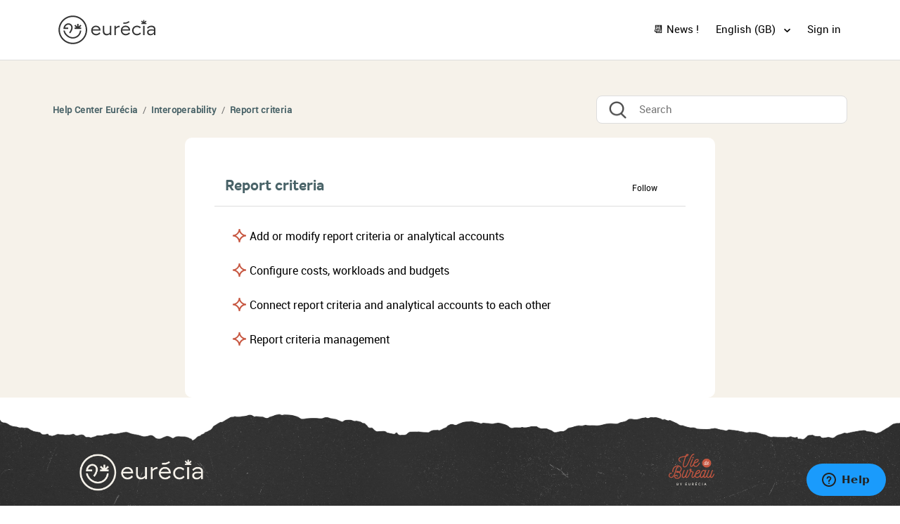

--- FILE ---
content_type: text/html; charset=utf-8
request_url: https://help.eurecia.com/hc/en-gb/sections/360000266378-Report-criteria
body_size: 4643
content:
<!DOCTYPE html>
<html dir="ltr" lang="en-GB">
<head>
  <meta charset="utf-8" />
  <!-- v26858 -->


  <title>Report criteria &ndash; Help Center Eurécia</title>

  <meta name="csrf-param" content="authenticity_token">
<meta name="csrf-token" content="">

  <link rel="canonical" href="https://help.eurecia.com/hc/en-gb/sections/360000266378-Report-criteria">
<link rel="alternate" hreflang="en-gb" href="https://help.eurecia.com/hc/en-gb/sections/360000266378-Report-criteria">
<link rel="alternate" hreflang="es-es" href="https://help.eurecia.com/hc/es-es/sections/360000266378-Configuraci%C3%B3n-de-los-ejes-anal%C3%ADticos">
<link rel="alternate" hreflang="fr" href="https://help.eurecia.com/hc/fr/sections/360000266378-Param%C3%A9trage-des-axes-analytiques">
<link rel="alternate" hreflang="x-default" href="https://help.eurecia.com/hc/fr/sections/360000266378-Param%C3%A9trage-des-axes-analytiques">

  <link rel="stylesheet" href="//static.zdassets.com/hc/assets/application-f34d73e002337ab267a13449ad9d7955.css" media="all" id="stylesheet" />
    <!-- Entypo pictograms by Daniel Bruce — www.entypo.com -->
    <link rel="stylesheet" href="//static.zdassets.com/hc/assets/theming_v1_support-e05586b61178dcde2a13a3d323525a18.css" media="all" />
  <link rel="stylesheet" type="text/css" href="/hc/theming_assets/1279200/1461269/style.css?digest=33182619834141">

  <link rel="icon" type="image/x-icon" href="/hc/theming_assets/01HZKVRR19G7J8NQDR0FQBRKC7">

    <script src="//static.zdassets.com/hc/assets/jquery-ed472032c65bb4295993684c673d706a.js"></script>
    

  <!-- Google Tag Manager -->
<script>(function(w,d,s,l,i){w[l]=w[l]||[];w[l].push({'gtm.start':
new Date().getTime(),event:'gtm.js'});var f=d.getElementsByTagName(s)[0],
j=d.createElement(s),dl=l!='dataLayer'?'&l='+l:'';j.async=true;j.src=
'https://www.googletagmanager.com/gtm.js?id='+i+dl;f.parentNode.insertBefore(j,f);
})(window,document,'script','dataLayer','GTM-W9S45BB');</script>
<!-- End Google Tag Manager -->

<link rel="stylesheet" href="//maxcdn.bootstrapcdn.com/font-awesome/4.3.0/css/font-awesome.min.css">
<link href="https://maxcdn.bootstrapcdn.com/bootstrap/3.3.7/css/bootstrap.min.css" rel="stylesheet" integrity="sha384-BVYiiSIFeK1dGmJRAkycuHAHRg32OmUcww7on3RYdg4Va+PmSTsz/K68vbdEjh4u" crossorigin="anonymous">
<script src="https://maxcdn.bootstrapcdn.com/bootstrap/3.3.7/js/bootstrap.min.js" integrity="sha384-Tc5IQib027qvyjSMfHjOMaLkfuWVxZxUPnCJA7l2mCWNIpG9mGCD8wGNIcPD7Txa" crossorigin="anonymous"></script>
<link rel="stylesheet" href="//code.jquery.com/ui/1.12.1/themes/smoothness/jquery-ui.css">
<script src="//code.jquery.com/jquery-1.12.4.js"></script>
<script src="//code.jquery.com/ui/1.12.1/jquery-ui.js"></script>
<meta name="google-site-verification" content="_mLymSftLWu356AeV44pgnwsJNpvqvzuPvGzIIS5r-M" />
<meta name="viewport" content="width=device-width, initial-scale=1.0">

<!--*****************************************************************
AJOUT DU SCRIPT APPCUES EMO 28/04/2020
<script src="//fast.appcues.com/52181.js"></script>
*********************************************************************-->

<!---agrandissement image----->
<link rel="stylesheet" href="https://cdnjs.cloudflare.com/ajax/libs/fancybox/3.2.5/jquery.fancybox.min.css" />
<script src="https://cdnjs.cloudflare.com/ajax/libs/fancybox/3.2.5/jquery.fancybox.min.js"></script>
  <script type="text/javascript" src="/hc/theming_assets/1279200/1461269/script.js?digest=33182619834141"></script>
</head>
<body class="">
  
  
  

  <header class="header" >
  <div class="logo">
    <a title="Home" href="/hc/en-gb">
      <img src="/hc/theming_assets/01HZKVRQWEB9X6K72GQP91XTW1" alt="Logo" style="height:65px;">
    </a>
    &nbsp; &nbsp;
       <!--   <div style="float:right"><a href="https://www.eurecia.com/engagement-excellence" target="_blank"><img src=/hc/theming_assets/01HZKVRPJ4BPMX7ADN2M3K9NFQ alt=Logo></a>
   <br /><span style="font-size:6px"> *Étude BVA - Viséo CI – Plus d’infos sur escda.fr</span>
        </div>-->
  </div>
 <!--  <form role="search" class="search search-full" data-search="" action="/hc/en-gb/search" accept-charset="UTF-8" method="get"><input type="hidden" name="utf8" value="&#x2713;" autocomplete="off" /><input type="search" name="query" id="query" placeholder="Search" aria-label="Search" /></form>-->
  <div class="nav-wrapper" >
      <div class="footer-language-selector">
       
        
             <a href="https://help.eurecia.com/hc/fr/categories/360003402158-Actus-et-nouveaut%C3%A9s-">📆 News !</a>
        
        
                
        
           
        
        	<!--<a href="https://help.eurecia.com/hc/fr/categories/115000402889-Release-Note-Mises-%C3%A0-jour">Release Note</a>-->
          
            <div class="dropdown language-selector">
              <a class="dropdown-toggle">
                English (GB)
              </a>
              <span class="dropdown-menu dropdown-menu-end" role="menu">
                
                  <a href="/hc/change_language/es-es?return_to=%2Fhc%2Fes-es%2Fsections%2F360000266378-Configuraci%25C3%25B3n-de-los-ejes-anal%25C3%25ADticos" dir="ltr" rel="nofollow" role="menuitem">
                    Español (España)
                  </a>
                
                  <a href="/hc/change_language/fr?return_to=%2Fhc%2Ffr%2Fsections%2F360000266378-Param%25C3%25A9trage-des-axes-analytiques" dir="ltr" rel="nofollow" role="menuitem">
                    Français
                  </a>
                
              </span>
            </div>
          
    	</div>
  		  <a class="login" data-auth-action="signin" role="button" rel="nofollow" title="Opens a dialogue" href="https://eureciahelp.zendesk.com/access?brand_id=1461269&amp;return_to=https%3A%2F%2Fhelp.eurecia.com%2Fhc%2Fen-gb%2Fsections%2F360000266378-Report-criteria&amp;locale=en-gb">Sign in</a>

  </div>
  </header>
<!--**************************************************************************************
  
AJOUT LE 06/04/2020 PAR EMO - MESSAGE D'ALERTE OU D'INFO POUR CLIENT EN 3 LANGUES (fr, es, en)

******************************************************************************************-->


  <main role="main">
    <div class="container-divider"></div>
<div class="container">
  <div class="row">
    <nav class="sub-nav">
      <div class="col-md-8 col-lg-8 pull-left">
        <ol class="breadcrumbs">
  
    <li title="Help Center Eurécia">
      
        <a href="/hc/en-gb">Help Center Eurécia</a>
      
    </li>
  
    <li title="Interoperability">
      
        <a href="/hc/en-gb/categories/115000151565-Interoperability">Interoperability</a>
      
    </li>
  
    <li title="Report criteria">
      
        <a href="/hc/en-gb/sections/360000266378-Report-criteria">Report criteria</a>
      
    </li>
  
</ol>

      </div>
      <div class="col-md-4 col-lg-4 pull-right">
        <form role="search" class="search" data-search="" action="/hc/en-gb/search" accept-charset="UTF-8" method="get"><input type="hidden" name="utf8" value="&#x2713;" autocomplete="off" /><input type="search" name="query" id="query" placeholder="Search" aria-label="Search" /></form>
      </div>
    </nav>
  </div>
  
  <div class="article col-md-8 col-md-offset-2">
  
  <div class="row article-header">
    <div class="col-lg-10 col-md-10">
      <h2 class="section-title">
        Report criteria
        
      </h2>
    </div>
    <div class="col-lg-2 col-md-2">
    <div class="section-subscribe dropdown" aria-haspopup="true">
  <a class="dropdown-toggle" role="button" data-auth-action="signin" aria-selected="false" title="Opens a sign-in dialogue" href="#">Follow</a>
  <span class="dropdown-menu" role="menu" aria-expanded="false">
      <a rel="nofollow" role="menuitem" aria-selected="false" data-method="post" href="/hc/en-gb/sections/360000266378-Report-criteria/subscription.html?subscribe_to_grandchildren=false">New articles</a>
      <a rel="nofollow" role="menuitem" aria-selected="false" data-method="post" href="/hc/en-gb/sections/360000266378-Report-criteria/subscription.html?subscribe_to_grandchildren=true">New articles and comments</a>
  </span>
</div>

    </div>
  </div>
  
  <div class="row">
    <div class="col-md-12 col-lg-12">
      
      <ul class="article-list">
        
        <li class="article-list-item ">
          
          <a href="/hc/en-gb/articles/115000643829-Add-or-modify-report-criteria-or-analytical-accounts" class="article-list-link">Add or modify report criteria or analytical accounts</a>
          
                 	<!-- libellé(s) de l'article-->
            
        
        </li>
        
        <li class="article-list-item ">
          
          <a href="/hc/en-gb/articles/115000653665-Configure-costs-workloads-and-budgets" class="article-list-link">Configure costs, workloads and budgets</a>
          
                 	<!-- libellé(s) de l'article-->
            
        
        </li>
        
        <li class="article-list-item ">
          
          <a href="/hc/en-gb/articles/115000653725-Connect-report-criteria-and-analytical-accounts-to-each-other" class="article-list-link">Connect report criteria and analytical accounts to each other</a>
          
                 	<!-- libellé(s) de l'article-->
            
        
        </li>
        
        <li class="article-list-item ">
          
          <a href="/hc/en-gb/articles/115000653645-Report-criteria-management" class="article-list-link">Report criteria management</a>
          
                 	<!-- libellé(s) de l'article-->
            
        
        </li>
        
          
      </ul>
      
      
      
    </div>
  </div>
  
</div>
  
  

  <!--<div class="section-container">
    <section class="section-content">
      <header class="page-header">
        <h1>
          
          
          
          
          
          
          
          
          
          
          
          
          
          
          
          
          
          
          Report criteria
          
        </h1>
        <div class="section-subscribe dropdown" aria-haspopup="true">
  <a class="dropdown-toggle" role="button" data-auth-action="signin" aria-selected="false" title="Opens a sign-in dialogue" href="#">Follow</a>
  <span class="dropdown-menu" role="menu" aria-expanded="false">
      <a rel="nofollow" role="menuitem" aria-selected="false" data-method="post" href="/hc/en-gb/sections/360000266378-Report-criteria/subscription.html?subscribe_to_grandchildren=false">New articles</a>
      <a rel="nofollow" role="menuitem" aria-selected="false" data-method="post" href="/hc/en-gb/sections/360000266378-Report-criteria/subscription.html?subscribe_to_grandchildren=true">New articles and comments</a>
  </span>
</div>

        
        <div class="section-subscribe dropdown" aria-haspopup="true">
  <a class="dropdown-toggle" role="button" data-auth-action="signin" aria-selected="false" title="Opens a sign-in dialogue" href="#">Follow</a>
  <span class="dropdown-menu" role="menu" aria-expanded="false">
      <a rel="nofollow" role="menuitem" aria-selected="false" data-method="post" href="/hc/en-gb/sections/360000266378-Report-criteria/subscription.html?subscribe_to_grandchildren=false">New articles</a>
      <a rel="nofollow" role="menuitem" aria-selected="false" data-method="post" href="/hc/en-gb/sections/360000266378-Report-criteria/subscription.html?subscribe_to_grandchildren=true">New articles and comments</a>
  </span>
</div>

      </header>


      
        <ul class="article-list">
          
            <li class="article-list-item ">
              
              <a href="/hc/en-gb/articles/115000643829-Add-or-modify-report-criteria-or-analytical-accounts" class="article-list-link">Add or modify report criteria or analytical accounts</a>
            </li>
          
            <li class="article-list-item ">
              
              <a href="/hc/en-gb/articles/115000653665-Configure-costs-workloads-and-budgets" class="article-list-link">Configure costs, workloads and budgets</a>
            </li>
          
            <li class="article-list-item ">
              
              <a href="/hc/en-gb/articles/115000653725-Connect-report-criteria-and-analytical-accounts-to-each-other" class="article-list-link">Connect report criteria and analytical accounts to each other</a>
            </li>
          
            <li class="article-list-item ">
              
              <a href="/hc/en-gb/articles/115000653645-Report-criteria-management" class="article-list-link">Report criteria management</a>
            </li>
          
        </ul>
      

      
    </section>
  </div>-->
</div>

  </main>

  <footer class="footer">
  <div class="footer-inner" >
<a title="Accueil" target="_blank" href="https://www.eurecia.com/"><img src="/hc/theming_assets/01HZKVRQ917JDM35SB7FP23R5W" alt="Logo" width="30%"></a>
    <img  width="55px" src="/hc/theming_assets/01HZKVRQ3R2PQZXP4DB5ZD6D9X" style="position:relative;left:180px;top:70px " onmouseover="this.src='/hc/theming_assets/01HZKVRQQ59J6YKRBKAZE0DFY1'" onmouseout="this.src='/hc/theming_assets/01HZKVRQ3R2PQZXP4DB5ZD6D9X'"/>
<a title="Vie_de_Bureau" target="_blank" href="https://www.eurecia.com/blog"><img src="/hc/theming_assets/01HZKVREBZ09RYJB5056P9TSY5" width="30%"></a>
    
  </div>
</footer>


  <!-- / -->

  
  <script src="//static.zdassets.com/hc/assets/en-gb.90127aaf1e44f1f99743.js"></script>
  

  <script type="text/javascript">
  /*

    Greetings sourcecode lurker!

    This is for internal Zendesk and legacy usage,
    we don't support or guarantee any of these values
    so please don't build stuff on top of them.

  */

  HelpCenter = {};
  HelpCenter.account = {"subdomain":"eureciahelp","environment":"production","name":"Eurécia"};
  HelpCenter.user = {"identifier":"da39a3ee5e6b4b0d3255bfef95601890afd80709","email":null,"name":"","role":"anonymous","avatar_url":"https://assets.zendesk.com/hc/assets/default_avatar.png","is_admin":false,"organizations":[],"groups":[]};
  HelpCenter.internal = {"asset_url":"//static.zdassets.com/hc/assets/","web_widget_asset_composer_url":"https://static.zdassets.com/ekr/snippet.js","current_session":{"locale":"en-gb","csrf_token":null,"shared_csrf_token":null},"usage_tracking":{"event":"section_viewed","data":"[base64]","url":"https://help.eurecia.com/hc/activity"},"current_record_id":null,"current_record_url":null,"current_record_title":null,"current_text_direction":"ltr","current_brand_id":1461269,"current_brand_name":"Eurécia","current_brand_url":"https://eureciahelp.zendesk.com","current_brand_active":true,"current_path":"/hc/en-gb/sections/360000266378-Report-criteria","show_autocomplete_breadcrumbs":true,"user_info_changing_enabled":false,"has_user_profiles_enabled":false,"has_end_user_attachments":true,"user_aliases_enabled":false,"has_anonymous_kb_voting":true,"has_multi_language_help_center":true,"show_at_mentions":false,"embeddables_config":{"embeddables_web_widget":true,"embeddables_help_center_auth_enabled":false,"embeddables_connect_ipms":false},"answer_bot_subdomain":"static","gather_plan_state":"subscribed","has_article_verification":false,"has_gather":true,"has_ckeditor":false,"has_community_enabled":false,"has_community_badges":false,"has_community_post_content_tagging":false,"has_gather_content_tags":false,"has_guide_content_tags":true,"has_user_segments":true,"has_answer_bot_web_form_enabled":false,"has_garden_modals":false,"theming_cookie_key":"hc-da39a3ee5e6b4b0d3255bfef95601890afd80709-2-preview","is_preview":false,"has_search_settings_in_plan":true,"theming_api_version":1,"theming_settings":{"color_1":"rgba(255, 255, 255, 0.01)","color_2":"rgba(0, 0, 0, 1)","color_3":"rgba(58, 58, 58, 1)","color_4":"rgba(26, 155, 252, 1)","color_5":"rgba(255, 255, 255, 1)","font_1":"'Helvetica Neue', Arial, Helvetica, sans-serif","font_2":"'Helvetica Neue', Arial, Helvetica, sans-serif","logo":"/hc/theming_assets/01HZKVRQWEB9X6K72GQP91XTW1","favicon":"/hc/theming_assets/01HZKVRR19G7J8NQDR0FQBRKC7","homepage_background_image":"/hc/theming_assets/01HZKVRR6EHSTJXNH3N1PEBBMJ","community_background_image":"/hc/theming_assets/01HZKVRRC7XBRVP23K8SH1AC3P","community_image":"/hc/theming_assets/01HZKVRRHQS493SBT9AESHJ7Y6"},"has_pci_credit_card_custom_field":true,"help_center_restricted":false,"is_assuming_someone_else":false,"flash_messages":[],"user_photo_editing_enabled":true,"user_preferred_locale":"fr","base_locale":"en-gb","login_url":"https://eureciahelp.zendesk.com/access?brand_id=1461269\u0026return_to=https%3A%2F%2Fhelp.eurecia.com%2Fhc%2Fen-gb%2Fsections%2F360000266378-Report-criteria","has_alternate_templates":false,"has_custom_statuses_enabled":false,"has_hc_generative_answers_setting_enabled":true,"has_generative_search_with_zgpt_enabled":false,"has_suggested_initial_questions_enabled":false,"has_guide_service_catalog":false,"has_service_catalog_search_poc":false,"has_service_catalog_itam":false,"has_csat_reverse_2_scale_in_mobile":false,"has_knowledge_navigation":false,"has_unified_navigation":false,"has_unified_navigation_eap_access":false,"has_csat_bet365_branding":false,"version":"v26858","dev_mode":false};
</script>

  
  <script src="//static.zdassets.com/hc/assets/moment-3b62525bdab669b7b17d1a9d8b5d46b4.js"></script>
  <script src="//static.zdassets.com/hc/assets/hc_enduser-d7240b6eea31e24cbd47b3b04ab3c4c3.js"></script>
  
  
</body>
</html>

--- FILE ---
content_type: text/css; charset=utf-8
request_url: https://help.eurecia.com/hc/theming_assets/1279200/1461269/style.css?digest=33182619834141
body_size: 21616
content:
.embed-container {
  position: relative; 
  padding-bottom: 56.25%; 
  height: 0; 
  overflow: hidden; 
  max-width: 100%; 

} 

.embed-container iframe, .embed-container object, .embed-container embed {
  position: absolute; 
  top: 0; 
  left: 0; 
  width: 100%; 
  height: 100%; 

}

.pink{ background-color:pink;}

.recent-activity-item-time, .recent-activity-item-parent, .recent-activity-item-comment{
display : none !important ;
}

.recent-activity-item-link, .recent-activity-controls > a{
		color: #8C93A0 !important;
    font-size: 14px !important;
}

/*.search-result-link{
 color : #3C90B5 !important;
}*/

.search-result-breadcrumbs a{
 color : #1bc74e !important; 
}

#user #user-dropdown {
    min-width: 220px !important;
}


/****** POLICE *******/
@font-face {
  font-family: 'Intelo';
  src: url("/hc/theming_assets/01HZKVR8VWE6CP9NQJM34P2C3V"); /* IE9 Compat Modes */
  src: url('//p3.zdassets.com/hc/theme_assets/1279200/200273329/Kastelov_-_Intelo_Bold.eot?#iefix') format('embedded-opentype'), /* IE6-IE8 */
       url("/hc/theming_assets/01HZKVR84KE0HCPV212Y09VMKD") format('woff'), /* Modern Browsers */
       url("/hc/theming_assets/01HZKVR8EN7W0W2QTTG5SPXVHJ")  format('truetype'), /* Safari, Android, iOS */
       url('//p3.zdassets.com/hc/theme_assets/1279200/200273329/Kastelov_-_Intelo_Bold.svg#542bccb527c6ba4453c56142b23c3e2f') format('svg'); /* Legacy iOS */
       
  font-style:   normal;
  font-weight:  700;
}

@font-face {
  font-family: 'Intelo_SemiBold';
  src: url("/hc/theming_assets/01HZKVRABPDY5BMSKK5VZ6X5RQ"); /* IE9 Compat Modes */
  src: url('//p3.zdassets.com/hc/theme_assets/1279200/200273329/Kastelov_-_Intelo_SemiBold.eot?#iefix') format('embedded-opentype'), /* IE6-IE8 */
       url("/hc/theming_assets/01HZKVR9R7FMGDYCZXBNVPYG77") format('woff'), /* Modern Browsers */
       url("/hc/theming_assets/01HZKVRA5SBXQM2YER7WTENPW1")  format('truetype'), /* Safari, Android, iOS */
       url('//p3.zdassets.com/hc/theme_assets/1279200/200273329/Kastelov_-_Intelo_SemiBold.svg#f45e0a40638f6396f84536b37add515e') format('svg'); /* Legacy iOS */
       
  font-style:   normal;
  font-weight:  700;
}

@font-face {
  font-family: 'Intelo_Alt_ExtraBold';
  src: url("/hc/theming_assets/01HZKVRAJPM1VC0RPVN5QZ24RR"); /* IE9 Compat Modes */
  src: url('//p3.zdassets.com/hc/theme_assets/1279200/200273329/Kastelov_-_Intelo_Alt_ExtraBold.eot?#iefix') format('embedded-opentype'), /* IE6-IE8 */
       url("/hc/theming_assets/01HZKVR89YNZDSB8SG93DEDBFF") format('woff'), /* Modern Browsers */
       url("/hc/theming_assets/01HZKVR8PJ4SVDPPG00B2M2D3H")  format('truetype'), /* Safari, Android, iOS */
       url('//p3.zdassets.com/hc/theme_assets/1279200/200273329/Kastelov_-_Intelo_Alt_ExtraBold.svg#07994ea1b371d19d3352645488c6545b') format('svg'); /* Legacy iOS */
       
  font-style:   normal;
  font-weight:  700;
}


@font-face {
  font-family: 'Roboto';
  src: url("/hc/theming_assets/01HZKVRAQCGQRWRYAGC7885FRH"); /* IE9 Compat Modes */
  src: url('//p3.zdassets.com/hc/theme_assets/1279200/200273329/Roboto-Regular.eot?#iefix') format('embedded-opentype'), /* IE6-IE8 */
       url("/hc/theming_assets/01HZKVR9M9EPG094FN73ZER189") format('woff'), /* Modern Browsers */
       url("/hc/theming_assets/01HZKVR9YQ3FJPKJQPC6P2W6VF")  format('truetype'), /* Safari, Android, iOS */
       url('//p3.zdassets.com/hc/theme_assets/1279200/200273329/Roboto-Regular.svg#f4ba68a9596ca53347cecdb9c6e48d01') format('svg'); /* Legacy iOS */
       
  font-style:   normal;
  font-weight:  400;
}





@charset "UTF-8";
/***** Base *****/
* {
  box-sizing: border-box;

}



/*
Cadres texte information
*/
.bg-info {
    border: 1px solid rgba(26, 155, 252, 1);
    padding: 15px 15px 15px 50px;
    color: #1569A9;
    position: relative;
    background-color: rgba(255, 255, 255, 1);
}
.bg-info::before {
    display: inline-block;
    font-family: "fontawesome";
    font-style: normal;
    font-weight: normal;
    line-height: 1;
    -webkit-font-smoothing: antialiased;
    content: "\f05a";
    font-size: 2em;
    position: absolute;
    left: 15px;
    top: 15px;
}


body {
  background-color: $background_color;
  color: $text_color; /*rgba(58, 58, 58, 1);*/
  font-family: "Roboto" !important;
  font-size: 16px !important; 
  font-weight: 400;
  line-height: 1.5;
  -webkit-font-smoothing: antialiased;
   
}

/*body{
  background-color:#faf5f2 !important;
}*/

@media (min-width: 1024px) {
  body > main {
    min-height: 65vh;
  }
}

  
.article-header h1, h2, h3, h4, h5, h6 {
  font-weight: 200;
  margin-top: 0;
}

h1 {
  font-family: "Intelo" !important;
  font-size: 35px; !important;
  color :#666666 !important;
}
/**********************************************************************/
/* AJOUT LORS DE LA MISE A JOUR DU CENTRE D'AIDE PAR SDU LE 05/06/2019*/
/**********************************************************************/
h1_new {
  font-family: "Intelo" !important;
  font-size: 35px; !important;
  color :white !important;
}

/**********************************************************************/
/**********************************************************************/
h2 {
  font-family: "Intelo" !important;
  font-size: 21px !important;
  color :#486267 !important;

}

h3 {
  font-family: "Intelo" !important;
  font-size: 15px !important;
  color :#79BF9D !important;
	font-weight: 200;
}

h4 {
  font-family: "Roboto" !important;
  font-size: 14px !important;
	color : #E6B83F !important;
}

a {
  color: #f83c66 !important;
  text-decoration: none;
}

a:hover, a:active, a:focus {
  text-decoration: underline;
}

input,
textarea {
  color: #000;
  font-size: 14px;
}

input {
  font-weight: 300;
  max-width: 100%;
  box-sizing: border-box;
  outline: none;
  transition: border .12s ease-in-out;
}

input:focus {
  border: 1px solid rgba(255, 255, 255, 0.01);
}

input[disabled] {
  background-color: #ddd;
}

select {
  -webkit-appearance: none;
  -moz-appearance: none;
  background: url("/hc/theming_assets/01HZKVRB27MVXSCQ6D4S360FDC") no-repeat #fff;
  background-position: right 10px center;
  border: 1px solid #ddd;
  border-radius: 4px;
  padding: 8px 30px 8px 10px;
  outline: none;
  color: #555;
  width: 100%;
}

select:focus {
  border: 1px solid rgba(255, 255, 255, 0.01);
}

select::-ms-expand {
  display: none;
}

textarea {
  border: 1px solid #ddd;
  border-radius: 2px;
  resize: vertical;
  width: 100%;
  outline: none;
  padding: 10px;
}

textarea:focus {
  border: 1px solid rgba(255, 255, 255, 0.01);
}

.container {
  max-width: 1160px;
  margin: 0 auto;
  padding: 0 5%;
  
}

@media (min-width: 1160px) {
  .container {
    padding: 0;
    width: 90%;
  }
}

.container-divider {
  border-top: 1px solid #ddd;
  margin-bottom: 20px;
}

ul {
  list-style: none;
  margin: 0;
  padding: 0;
}

.error-page {
  max-width: 1160px;
  margin: 0 auto;
  padding: 0 5%;
}

@media (min-width: 1160px) {
  .error-page {
    padding: 0;
    width: 90%;
  }
}

.dropdown-toggle::after {
  color: inherit;
}

/***** Buttons *****/
.button, [role="button"] {
  border: 1px solid rgba(255, 255, 255, 0.01);
  border-radius: 4px;
  color: rgba(255, 255, 255, 0.01);
  cursor: pointer;
  display: inline-block;
  font-size: 12px;
  line-height: 2.34;
  margin: 0;
  padding: 0 20px;
  text-align: center;
  transition: background-color .12s ease-in-out, border-color .12s ease-in-out, color .15s ease-in-out;
  user-select: none;
  white-space: nowrap;
  width: 100%;
  -webkit-touch-callout: none;
}

@media (min-width: 768px) {
  .button, [role="button"] {
    width: auto;
  }
}

.button::after, [role="button"]::after {
  color: rgba(255, 255, 255, 0.01);
}

.button:hover, .button:active, .button:focus, .button[aria-selected="true"], [role="button"]:hover, [role="button"]:active, [role="button"]:focus, [role="button"][aria-selected="true"] {
  background-color: rgba(255, 255, 255, 0.01);
  color: rgba(0, 0, 0, 1);
  text-decoration: none;
}

.button[aria-selected="true"]:hover, .button[aria-selected="true"]:focus, .button[aria-selected="true"]:active, [role="button"][aria-selected="true"]:hover, [role="button"][aria-selected="true"]:focus, [role="button"][aria-selected="true"]:active {
  background-color: rgba(204,204,204,0.01);
  border-color: rgba(204,204,204,0.01);
}

.button[data-disabled], [role="button"][data-disabled] {
  cursor: default;
}

.button-large, input[type="submit"] {
  background-color: rgba(255, 255, 255, 0.01);
  border: 0;
  border-radius: 4px;
  color: rgba(0, 0, 0, 1);
  font-size: 14px;
  font-weight: 400;
  line-height: 2.72;
  min-width: 190px;
  padding: 0 1.9286em;
  width: 100%;
}

@media (min-width: 768px) {
  .button-large, input[type="submit"] {
    width: auto;
  }
}

.button-large:hover, .button-large:active, .button-large:focus, input[type="submit"]:hover, input[type="submit"]:active, input[type="submit"]:focus {
  background-color: rgba(204,204,204,0.01);
}

.button-large[disabled], input[type="submit"][disabled] {
  background-color: #ddd;
}

.button-secondary {
  color: #6d6d6d;
  border: 1px solid #ddd;
  background-color: transparent;
}

.button-secondary:hover, .button-secondary:focus, .button-secondary:active {
  color: rgba(58, 58, 58, 1);
  border: 1px solid #ddd;
  background-color: #f7f7f7;
}

/***** Tables *****/
.table {
  width: 100%;
  table-layout: fixed;
}

@media (min-width: 768px) {
  .table {
    table-layout: auto;
  }
}

.table th,
.table th a {
  color: #6d6d6d;
  /*font-size: 13px;*/
  /*font-weight: 300;*/
  /*text-align: left;*/
}

[dir="rtl"] .table th, [dir="rtl"]
.table th a {
  text-align: right;
}

.table tr {
  border-bottom: 1px solid #ddd;
  display: block;
  padding: 20px 0;
}

@media (min-width: 768px) {
  .table tr {
    display: table-row;
  }
}

.table td {
  display: block;
}

@media (min-width: 768px) {
  .table td {
    display: table-cell;
  }
}

@media (min-width: 1024px) {
  .table td, .table th {
    /*padding: 20px 30px;*/
  }
}

@media (min-width: 768px) {
  .table td, .table th {
    /*padding: 10px 20px;
    height: 60px;*/
  }
}

/***** Forms *****/


.form-field ~ .form-field {
  margin-top: 25px;
}

.form-field label {
  display: block;
  font-size: 13px;
  margin-bottom: 5px;
}

.form-field input {
  border: 1px solid #ddd;
  border-radius: 4px;
  padding: 10px;
  width: 100%;
}

.form-field input:focus {
  border: 1px solid rgba(255, 255, 255, 0.01);
}

.form-field input[type="text"] {
  border: 1px solid #ddd;
  border-radius: 4px;
}

.form-field input[type="text"]:focus {
  border: 1px solid rgba(255, 255, 255, 0.01);
}

.form-field input[type="checkbox"] {
  width: auto;
}

.form-field .nesty-input {
  border-radius: 4px;
  height: 40px;
  line-height: 40px;
  outline: none;
  vertical-align: middle;
}

.form-field .nesty-input:focus {
  border: 1px solid rgba(255, 255, 255, 0.01);
  text-decoration: none;
}

.form-field textarea {
  vertical-align: middle;
}

.form-field input[type="checkbox"] + label {
  margin: 0 0 0 10px;
}

.form-field.required > label::after {
  content: "*";
  color: #f00;
  margin-left: 2px;
}

.form-field p {
  color: #6d6d6d;
  font-size: 12px;
  margin: 5px 0;
}

[data-loading="true"] input,
[data-loading="true"] textarea {
  background: transparent url("/hc/theming_assets/01HZKVRB6F5E9SA5PSH4N3SGEG") 99% 50% no-repeat;
  background-size: 16px 16px;
}

.form footer {
  margin-top: 40px;
  padding-top: 30px;
}

.form footer a {
  color: #6d6d6d;
  cursor: pointer;
  margin-right: 15px;
}

.form .suggestion-list {
  font-size: 13px;
  margin-top: 30px;
}

.form .suggestion-list label {
  border-bottom: 1px solid #ddd;
  display: block;
  padding-bottom: 5px;
}

.form .suggestion-list li {
  padding: 10px 0;
}

.form .suggestion-list li a:visited {
  color: #0264ae;
}

/***** Header *****/
.header {
  /*max-width: 1160px;*/
  margin: 0 auto;
  padding: 0 5%;
  position: relative;
  align-items: center;
  display: flex;
  height: 85px;
  justify-content: space-between;
}

@media (min-width: 1160px) {
  .header {
    padding: 0 5% 0 5%;
    /*width: 90%;*/
  }
}

.logo img {
  max-height: 65px;
}

.user-nav {
  display: inline-block;
  position: absolute;
  white-space: nowrap;
}

@media (min-width: 768px) {
  .user-nav {
    position: relative;
  }
}

.user-nav[aria-expanded="true"] {
  background-color: #fff;
  box-shadow: 0 0 4px 0 rgba(0, 0, 0, 0.15), 0 4px 10px 0 rgba(0, 0, 0, 0.1);
  border: solid 1px #ddd;
  right: 0;
  left: 0;
  top: 71px;
  z-index: 1;
}

.user-nav[aria-expanded="true"] > a {
  display: block;
  margin: 20px;
}

.nav-wrapper a {
  border: 0;
  color: rgba(26, 155, 252, 1);
  display: none;
  font-size: 15px;
  padding: 0 20px 0 0;
  width: auto;
}

@media (min-width: 768px) {
  .nav-wrapper a {
    display: inline-block;
  }
}

[dir="rtl"] .nav-wrapper a {
  padding: 0 0 0 20px;
}

.nav-wrapper a:hover, .nav-wrapper a:focus, .nav-wrapper a:active {
  background-color: transparent;
  color: rgba(26, 155, 252, 1);
  text-decoration: underline;
}

.nav-wrapper a.login {
  display: inline-block;
}

.nav-wrapper .icon-menu {
  display: inline-block;
  margin-right: 10px;
  color: rgba(26, 155, 252, 1);
}

@media (min-width: 768px) {
  .nav-wrapper .icon-menu {
    display: none;
  }
}

[dir="rtl"] .nav-wrapper .icon-menu {
  margin-left: 10px;
  margin-right: 0;
}

/***** User info in header *****/
.user-info {
  display: inline-block;
}

.user-info .dropdown-toggle::after {
  display: none;
}

@media (min-width: 768px) {
  .user-info .dropdown-toggle::after {
    display: inline-block;
  }
}

.user-info > [role="button"] {
  border: 0;
  color: rgba(26, 155, 252, 1);
  min-width: 0;
  padding: 0;
  white-space: nowrap;
}

.user-info > [role="button"]:hover {
  color: rgba(26, 155, 252, 1);
  background-color: transparent;
}

.user-info > [role="button"]::after {
  color: rgba(26, 155, 252, 1);
  padding-right: 15px;
}

[dir="rtl"] .user-info > [role="button"]::after {
  padding-left: 15px;
  padding-right: 0;
}

#user #user-name {
  display: none;
  font-size: 15px;
}

@media (min-width: 768px) {
  #user #user-name {
    display: inline-block;
  }
}

#user #user-name:hover {
  text-decoration: underline;
}

/***** User avatar *****/
.user-avatar {
  height: 25px;
  width: 25px;
  border-radius: 50%;
  display: inline-block;
  vertical-align: middle;
}

.avatar {
  display: inline-block;
  position: relative;
}

.avatar img {
  height: 40px;
  width: 40px;
}

.avatar .icon-agent::before {
  background-color: rgba(255, 255, 255, 0.01);
  border: 2px solid #fff;
  border-radius: 50%;
  bottom: -4px;
  color: rgba(0, 0, 0, 1);
  content: "\1F464";
  font-size: 14px;
  height: 14px;
  line-height: 14px;
  position: absolute;
  right: -2px;
  text-align: center;
  width: 14px;
}

/***** Footer *****/
.footer {
  padding: 80px 0;
  background:url(/hc/theming_assets/01HZKVRPYYCXF0KB09G15G6FX6);
  background-size:cover;
  background-repeat:no-repeat;
  background-position:bottom;
}

.footer a {
  color :lighten($text_color, 20%); /*#ffffff !important;*/
  font-family: Roboto !important;
  font-size: 16px !important;
}

.footer-inner {
  max-width: 1160px;
  margin: 0 auto;
  padding: 0 5%;
  display: flex;
/*  justify-content: space-between;*/
    justify-content: space-around;
}

@media (min-width: 1160px) {
  .footer-inner {
    padding: 0;
    width: 90%;
  }
}

.footer-language-selector {
  
  color: #6d6d6d;
  display: inline-block;
  font-weight: 300;
}

/***** Breadcrumbs *****/
.breadcrumbs {
  margin: 0 0 15px 0;
  padding: 0;

}

@media (min-width: 768px) {
  .breadcrumbs {
    margin: 0;
  }
}

.breadcrumbs li {
  color: #6d6d6d;
  display: inline;
  font-weight: 300;
  font-size: 13px;
  max-width: 450px;
  overflow: hidden;
  text-overflow: ellipsis;
}

.breadcrumbs li + li::before {
  content: "/";
  margin: 0 4px;
}

.breadcrumbs li a:visited {
  color: rgba(26, 155, 252, 1);
}

.breadcrumbs a {
  color:#486267 !important;
  font-weight : 600 !important;
  letter-spacing:0.4px;
  
}

/***** Search field *****/
.search {
  position: relative;
  font-size: 15px;
  font-family: Roboto;
 
}

.search input[type="search"] {
  border: 1px solid #ddd;
  /*border-radius: 30px;*/
  border-radius: 8px;
  box-sizing: border-box;
  color: #999;
  height: 40px;
  padding-left: 60px;
  padding-right: 20px;
  -webkit-appearance: none;
  width: 100%;
 

}


[dir="rtl"] .search input[type="search"] {
  padding-right: 40px;
  padding-left: 20px;
}

.search input[type="search"]:focus {
 /* border: 1px solid rgba(255, 255, 255, 0.01);*/
  color: #555;
   box-shadow: 0px 0px 8px rgba(10, 117, 227, 0.2);
  border: 1px solid #0A75E3
}

.search input[type="search"]:hover {
 /* border: 1px solid rgba(255, 255, 255, 0.01);*/
  color: #555;
   box-shadow: 0px 0px 8px rgba(10, 117, 227, 0.2);
  border: 1px solid #0A75E3;

}

.search::before{
  content: '';
  display: block;
  position: absolute;
  top: 0;
    width: 60px;
    height: 100%;
    background-image: url(//p6.zdassets.com/hc/theme_assets/138842/200037786//icon_search_black.png);
    background-position: center;
    background-repeat: no-repeat;
    background-size: 25px 25px;
    opacity: 0.7;
    transition-property: all;
    transition-duration: 120ms;
}

/*.search::before {
  position: relative;
  top: 50%;
  transform: translateY(-50%);
  background-color: #fff;
  color: #ddd;
  content: "\1F50D";
  font-size: 18px;
  position: absolute;
  left: 15px;
}*/

[dir="rtl"] .search::before {
  right: 15px;
  left: auto;
}

.search-full input[type="search"] {
  border: 1px solid #fff;
}

/***** Hero component *****/
.hero {
 background-image: url(/hc/theming_assets/01HZKVRR6EHSTJXNH3N1PEBBMJ);
  /*background-color:#1a9bfc;*/
   /*background-position: center;*/
  background-size: cover;
  height: 250px;
  padding: 0 20px;
  text-align: center;
  width: 100%;
   /* border-top: 1px solid #DCDDE0;*/
    /*border-bottom: 1px solid #DCDDE0;*/
}

.hero-inner > .search_title {
  font-family :"Intelo_Alt_ExtraBold" !important;
  font-size: 56px;
  text-align: left;
  color: rgba(58, 58, 58, 1);
  line-height: 69px;
  margin: 0 0 24px;
  font-weight: 900; 
}

.hero-inner {
  position: relative;
  top: 50%;
  transform: translateY(-50%);
  max-width: 610px;
  margin: 0 auto;
}

.hero-inner-titre{
  font-family : "Intelo" !important;/
  /*font-weight: bold;*/
  color : rgb(255,255,255);
  display:block;
  padding-bottom:24px;
}

/**********************************************************************/
/*BOUTON ZEN*/
/**********************************************************************/

.boutonzen {
float: right;
margin-left: 60%;
margin-top: -3em;
    }

/**********************************************************************/
/* AJOUT LORS DE LA MISE A JOUR DU CENTRE D'AIDE PAR SDU LE 05/06/2019*/
/**********************************************************************/
.bandeau_bas{
  	background-color : #F83C66;
    background-position: center;
    background-size: cover;
    height: 70px;
  	text-align: center;
  	/*width: 100%;*/
  width:40%;
  	margin-bottom: 0px;
}
.bandeau_bas-inner{
  position: relative;
  top: 50%;
  transform: translateY(-50%);
  max-width: 610px;
  margin: 0 auto;
}

.bandeau_bas_section{

  	background-color : white;
  margin-left:75%;
  width:20%;
  margin-top:-100px;
  border-radius:12px;
  
}

@media (max-width:768px){
  .bandeau_bas_section{

    

    background-position: center;
    background-size: cover;
    height: auto;
  	text-align: center;
  	width: 100%;
  	margin-bottom: 0px;
    
 /*     position: relative;
  top: 30%;*/
/*  transform: translateY(-30%);*/
  max-width: auto;
  margin: 0 auto;
  
	}
}


.bandeau_bas-inner{
  position: relative;
  top: 50%;
  transform: translateY(-50%);
  max-width: auto;
  margin: 0 auto;
}
.bandeau_bas_titre{
  font-variant: small-caps;
  font-size: 15px!important;
  font-weight: bold;
  color : #000000 !important;
  text-align:left;
}
/**********************************************************************/


/**********************************************************************/
/* BANDEAU VERT AJOUT LORS DE LA MISE A JOUR DU CENTRE D'AIDE PAR EMO LE 11/06/2019 */
/**********************************************************************/
.bandeau_milieu{
  	background-color : #FFF;
    background-position: center;
    background-size: cover;
    height: 70px;
  	text-align: center;
  	width: 100%;
  	margin-bottom: 0px;
}
.bandeau_milieu-inner{
  position: relative;
  top: 50%;
  transform: translateY(-50%);
  max-width: 610px;
  margin: 0 auto;
}

.bandeau_milieu_section{
  	background-color : #FFF;
    background-position: center;
    background-size: cover;
    height: auto;
  	text-align: center;
  	width: 100%;
  	margin-bottom: 0px;
}
.bandeau_milieu-inner{
  position: relative;
  top: 50%;
  transform: translateY(-50%);
  max-width: auto;
  margin: 0 auto;
}
.bandeau_milieu_titre{
  font-variant: small-caps;
  font-size: 15px!important;
  font-weight: bold;
  color : #3a3a3a !important;
}
/**********************************************************************/




.page-header {
  display: flex;
  flex-direction: column;
  flex-wrap: wrap;
  justify-content: space-between;
  margin: 10px 0;
}

@media (min-width: 768px) {
  .page-header {
    align-items: baseline;
    flex-direction: row;
    margin: 0;
  }
}

.page-header .section-subscribe {
  flex-shrink: 0;
  margin-bottom: 10px;
}

@media (min-width: 768px) {
  .page-header .section-subscribe {
    margin-bottom: 0;
  }
}

.page-header h1 {
  flex-grow: 1;
  margin-bottom: 10px;
}

.page-header-description {
  font-style: italic;
  font-weight: 300;
  margin: 0 0 30px 0;
  word-break: break-word;
}

@media (min-width: 1024px) {
  .page-header-description {
    flex-basis: 100%;
  }
}

.page-header .icon-lock::before {
  content: "\1F512";
  font-size: 20px;
  position: relative;
  left: -5px;
  vertical-align: baseline;
}

.sub-nav {
  display: flex;
  flex-direction: column;
  justify-content: space-between;
  margin-top: 30px;
/*  margin-bottom: 30px;*/
  min-height: 50px;
 /* padding-bottom: 15px;*/
  padding-bottom: 20px;
}

@media (min-width: 768px) {
  .sub-nav {
    align-items: baseline;
    flex-direction: row;
  }
}

@media (min-width: 768px) {
  .sub-nav input[type="search"] {
    min-width: 300px;
  }
}

.sub-nav input[type="search"]::after {
  font-size: 15px;
}

/***** Blocks *****/
/* Used in Homepage#categories and Community#topics */
.blocks-list {
  display: flex;
  flex-wrap: wrap;
  justify-content: flex-start;
  list-style: none;
  padding: 0;
}

@media (min-width: 768px) {
  .blocks-list {
    margin: 0 -15px;
  }
}
https://help.eurecia.com/hc/fr/categories/360001178998-E-learning
.blocks-item {
  border: 2px solid rgba(0, 0, 0, 1);
  border-radius: 13px;
  box-sizing: border-box;
  color: rgba(0, 0, 0, 1);
  display: flex;
  flex: 1 0 340px;
  flex-direction: column;
  justify-content: center;
  margin: 0 0 30px;
  max-width: 100%;
  text-align: center;
}

.card_image{
  height: 155px;
    width: 268px;
    margin: 0 auto 20px;
    background-repeat: no-repeat;
}

.card_image_academy{
 background-image: url(//p6.zdassets.com/hc/theme_assets/138842/200037786//using-slack-illustration_new.png);
    background-size: 282px 155px;
    background-position: center 30px;
    height: 220px; 
}

.card_image_base{
  background-image:url('//p6.zdassets.com/hc/theme_assets/138842/200037786//team-admin-illustration.png');
  background-size: 282px 155px;
    background-position: center 30px;
    height: 220px; 
}

@media (min-width: 768px) {
  .blocks-item {
    margin: 0 15px 30px;
  }
}

/*.blocks-item:hover, .blocks-item:focus, .blocks-item:active {
  background-color: rgba(255, 255, 255, 0.01);
}*/

/*.blocks-item:hover *, .blocks-item:focus *, .blocks-item:active * {
  color: rgba(58, 58, 58, 1);
  text-decoration: none;
}*/

.blocks-item-internal {
  background-color: transparent;
  border: 1px solid #ddd;
}

.blocks-item-internal .icon-lock::before {
  content: "\1F512";
  font-size: 15px;
  bottom: 5px;
  position: relative;
}

.blocks-item-internal a {
  color: rgba(58, 58, 58, 1);
}

.blocks-item-link {
  color: rgba(0, 0, 0, 1);
  padding: 20px 30px;
}

.blocks-item-link:hover, .blocks-item-link:focus, .blocks-item-link:active {
  text-decoration: none;
}

.blocks-item-title {
  margin-bottom: 0;
  font-weight: bold;
  padding-top: 175px;
}

.blocks-item-description {
  font-weight: 300;
  margin: 0;
}

.blocks-item-description:not(:empty) {
  margin-top: 10px;
}

/**********************************************************************/
/* AJOUT LORS DE LA MISE A JOUR DU CENTRE D'AIDE PAR SDU LE 05/06/2019*/
/**********************************************************************/
.newblocks-list {
  display: flex;
  flex-wrap: wrap;
/*  justify-content: center;*/
  list-style: none;
  padding : 20px 0 0 0;

}

@media (min-width: 768px) {
  .newblocks-list {
    margin: 0 -15px;
   /*  margin: 40px 40px 40px 40px;*/
  }
}

/*@media (min-width: 320px) {
  .newblocks-list {
    margin: 10px 10px 10px 10px;
  }
}*/

.newblocks-list-academy {
 display: flex;
  flex-wrap: wrap;
 /* justify-content: center;*/
  list-style: none;
  padding: 0;
 
}

@media (min-width: 768px) {
  .newblocks-list-academy {
    margin: 0 -15px;
  }
}

.newblocks-item {
  border-style: none;
 border-radius: 0.75rem;
  box-sizing: border-box;
  display: flex;
  flex:0 1 250px;
  flex-direction: column;
  justify-content: center;
 	max-width: 100%;
  text-align: center;
/* background-color:white;*/
 padding-bottom:10px;
/* box-shadow: 0px 4px 8px rgba(0,33,78,0.1);*/
  margin: 0 30px 30px;
}



.newblocks-item:hover, .newblocks-item:focus, .newblocks-item:active {
  box-shadow:none;
}

.newblocks-item-academy {
  border-style: none;
  box-sizing: border-box;
  display: flex;
  flex:0 1 300px;
  flex-direction: column;
  justify-content: center;
 	max-width: 100%;
  text-align: center;
   margin: 0 30px 30px;
   box-shadow:none;
}


.newblocks-item-academy img {
  max-width:45%;
}

.newblocks-item:hover *, .newblocks-item:focus *, .newblocks-item:active * {
  color: $brand_color; /*old = $brand_text_color;*/ 
  text-decoration: none;
}

.newblocks-item-internal {
  background-color: transparent;
  border: 1px solid #ddd;
}

.newblocks-item-internal .icon-lock::before {
  content: "\1F512";
  font-size: 15px;
  bottom: 5px;
  position: relative;
}

.newblocks-item-internal a {
  color: rgba(58, 58, 58, 1);
}

.newblocks-item-link {
  color: rgba(0, 0, 0, 1);
  padding: 20px 30px;
}

.newblocks-item-link:hover, .newblocks-item-link:focus, .newblocks-item-link:active {
  text-decoration: none;
}

.newblocks-item-title {
/*margin-bottom: 0;*/
 /* font-variant: small-caps;
  font-weight: bold;*/
  color : white !important ;
  text-align:center;
  /*margin-left:10px;*/
  background-color:#486267;
  padding : 10px 10px 10px 10px;
  width:80%;
  position : relative;
  top : 220px;
  left: 100px;
  border-radius: 10px;
}


.newblocks-item-title-talents {
  /*margin-bottom: 0;*/
 /* font-variant: small-caps;
  font-weight: bold;*/
  color : white !important ;
  text-align:center;
  /*margin-left:10px;*/
  background-color:#90C4CE;
  padding : 10px 10px 10px 10px;
  width:80%;
  position : relative;
  top : -40px;
  left: 100px;
  border-radius: 10px;


}

.newblocks-item-title-loin {
/*margin-bottom: 0;*/
 /* font-variant: small-caps;
  font-weight: bold;*/
  color : white !important ;
  text-align:center;
  /*margin-left:10px;*/
  background-color:#486267;
  padding : 10px 10px 10px 10px;
  width:80%;
  position : relative;
  top : -40px;
  left: 100px;
  border-radius: 10px;
}

.newblocks-item-description {
  font-weight: 300;
  margin: 0;
}

.newblocks-item-description:not(:empty) {
  margin-top: 10px;
}

.newblocks-item img {
  max-width:85%;
}

/**********************************************************************/
/**********************************************************************/

/***** Homepage *****/
.section {
  margin-bottom: 40px;
  background-color:white;
 z-index :2;
}


.section h2 {
  margin-bottom: 10px;
  text-align: center;
}

/***** Promoted articles *****/
.promoted-articles {
  display: flex;
  flex-direction: column;
  flex-wrap: wrap;
}

@media (min-width: 1024px) {
  .promoted-articles {
    flex-direction: row;
  }
}

.promoted-articles-item {
  flex: 1 0 auto;
}

@media (min-width: 1024px) {
  .promoted-articles-item {
    align-self: flex-end;
    flex: 0 0 auto;
    padding-right: 30px;
    width: 33%;
    /* Three columns on desktop */
  }
  [dir="rtl"] .promoted-articles-item {
    padding: 0 0 0 30px;
  }
}

.promoted-articles-item:nth-child(3n) {
  padding-right: 0;
}

.promoted-articles-item a {
  border-bottom: 1px solid #ddd;
  color: rgba(58, 58, 58, 1);
  display: block;
  padding: 15px 0;
}

.promoted-articles-item:last-child a {
  border: 0;
}

@media (min-width: 1024px) {
  .promoted-articles-item:last-child a {
    border-bottom: 1px solid #ddd;
  }
}

/***** Community section in homepage *****/
.community {
  text-align: center;
}

.community-image {
  min-height: 300px;
  background-image: url(/hc/theming_assets/01HZKVRRHQS493SBT9AESHJ7Y6);
  background-position: center;
  background-repeat: no-repeat;
  max-width: 100%;
}

.community,
.activity {
  border-top: 1px solid #ddd;
  padding: 30px 0;
}

/***** Recent activity *****/
.recent-activity-header {
  font-size : 24px;
  margin-bottom: 10px;
  text-align: left !important;
}

.recent-activity-list {
  padding: 0;
}

.recent-activity-item {
  border-bottom: 1px solid #ddd;
  padding: 20px 0;
}

.recent-activity-item-parent {
  font-size: 16px;
}

.recent-activity-item-parent, .recent-activity-item-link {
  margin: 6px 0;
  color: rgba(58, 58, 58, 1);
  display: inline-block;
  width: 100%;
}

@media (min-width: 768px) {
  .recent-activity-item-parent, .recent-activity-item-link {
    width: 100%;
    margin: 0;
  }
}

.recent-activity-item-link {
  font-size: 14px;
  font-weight: 300;
}

.recent-activity-item-meta {
  margin: 15px 0 0 0;
  float: none;
}

@media (min-width: 768px) {
  .recent-activity-item-meta {
    margin: 0;
    float: right;
  }
  [dir="rtl"] .recent-activity-item-meta {
    float: left;
  }
}

.recent-activity-item-time, .recent-activity-item-comment {
  color: #6d6d6d;
  display: inline-block;
  font-size: 13px;
  font-weight: 300;
}

.recent-activity-item-comment {
  padding-left: 5px;
}

[dir="rtl"] .recent-activity-item-comment {
  padding: 0 5px 0 0;
}

.recent-activity-item-comment::before {
  display: inline-block;
}

.recent-activity-item-comment span::before {
  color: rgba(255, 255, 255, 0.01);
  content: "\1F4AC";
  display: inline-block;
  font-size: 15px;
  padding-right: 3px;
  vertical-align: middle;
}

[dir="rtl"] .recent-activity-item-comment span::before {
  padding-left: 3px;
}

.recent-activity-controls {
  padding-top: 15px;
}

/***** Category pages *****/
.category-container {
  display: flex;
  justify-content: flex-end;
}

.category-content {
  flex: 1;
}

/*@media (min-width: 1024px) {
  .category-content {
    flex: 0 0 80%;
  }
}*/

.section-tree {
  display: flex;
  flex-direction: column;
  flex-wrap: wrap;
  justify-content: space-between;
  
}

@media (min-width: 768px) {
  .section-tree {
    flex-direction: row;
  }
}

.section-tree .section {
  flex: initial;
  border: 1px solid #fafafa;/*new SD*/
  /*box-shadow: 0px 4px 8px 0px rgba(0,0,0,0.2);*/
  /*box-shadow: 2px 2px 2px 2px rgb(221,236,255);*/
   box-shadow: 0px 4px 8px rgba(0,33,78,0.1);
  margin-bottom: 10px;
  border-radius: 10px;
  padding: 15px;
}

@media (min-width: 768px) {
  .section-tree .section {
    flex: 0 0 49%;
  border-bottom: 1px solid rgba(0, 0, 0, 0.1) !important;
    margin-bottom: 20px;*/
    /* Two columns for tablet and desktop. Leaving 5% separation between columns */
  }
}

.section-tree .icon-lock::before {
  vertical-align: baseline;
}

.section-tree-title {
  margin-top: 10px;
  margin-bottom: 10px;
  padding-top: 10px;
  padding-bottom: 10px;
  padding-left: 5px;
  /*background-color: #1a9bfc;*/
  background-color: #79BF9D;
  /*border-radius: 100px;*/
  border-radius: 8px;
}

.section-tree-title a {
 /* color: rgba(58, 58, 58, 1);*/
  font-weight: bold;
  font-size: 18px !important;
  color: white !important;
 padding-top: 0px;
  padding-right: 0px;
  padding-bottom: 5px;
  padding-left: 10px;
}

.section-tree .section:hover {
/*box-shadow: 0 8px 16px 0 rgba(0,0,0,0.2);*/
    box-shadow:none;
}


.section-tree .see-all-articles {
  display: block;
  padding: 10px;
  font-style: italic;
  /*padding: 15px 0;*/
}

.article-list{
  /*padding-top:20px;
  list-style-type: circle;*/
}

ul.article-list {
		padding-left: 25px;
}

ul.article-list>li::before {   
	/*	background-color: #1ae266;*/
 		content: url(/hc/theming_assets/01HZKVRQDYV848GBRMQPRSZC8S);
    width: .75em;
    height: .75em;
    border-radius: 50%;
    display: block;
    position: relative;
    left: -1.5em;
    top: 0.8em;
/*    transform: translateY(-50%);*/
}


.article-list-item {
  /*border-bottom: 1px solid #ddd;*/
 /* font-size: 15px;*/
  /*padding: 5px 0;*/
		padding-left: 10px;
    padding-bottom: 5px;
    padding-right: 10px;
    padding-top: 10px;
}

.article-list-item a {
  color: rgba(26, 155, 252, 1) ;
}

.icon-star::before {
  color: rgba(0, 0, 0, 1);
  font-size: 18px;
}

/***** Section pages *****/
.section-container {
  display: flex;
  justify-content: flex-end;
}

.section-content {
  flex: 1;
}

@media (min-width: 1024px) {
  .section-content {
    /*flex: 0 0 80%;*/
  }
}

.section-subscribe .dropdown-toggle::after {
  display: none;
}

/***** Article *****/
.article {
  /*
  * The article grid is defined this way to optimize readability:
  * Sidebar | Content | Free space
  * 17%     | 66%     | 17%
  */
  flex: 1 0 auto;
  background-color : #fff;
  border-radius : 10px;
  padding : 5% 5% !important;
}


.article-container {
  display: flex;
  flex-direction: column;
}

@media (min-width: 1024px) {
  .article-container {
    flex-direction: row;
  }
}

.article-header {
  align-items: flex-start;
  display: flex;
  flex-direction: column;
  flex-wrap: wrap;
  justify-content: space-between;
  margin-bottom: 10px;
  margin-top: 30px;
  border-bottom : 1px solid #dddddd !important;
  padding-bottom : 10px;
}

@media (min-width: 768px) {
  .article-header {
    flex-direction: row;
    margin-top: 0;
  }
}

.article-author {
  margin-bottom: 10px;
}

@media (min-width: 768px) {
  .article-title {
    flex-basis: 100%;
    /* Take entire row */
  }
}

.article-title .icon-lock::before {
  content: "\1F512";
  font-size: 18px;
  position: relative;
  left: -5px;
  vertical-align: baseline;
}

.article-title{
  color :#79BF9D !important; 
}

.article [role="button"] {
  flex-shrink: 0;
  /*Avoid collapsing elements in Safari (https://github.com/philipwalton/flexbugs#1-minimum-content-sizing-of-flex-items-not-honored)*/
  width: 100%;
}

@media (min-width: 768px) {
  .article [role="button"] {
    width: auto;
  }
}

.article-info {
  max-width: 100%;
}

.article-meta {
  display: inline-block;
  margin-left: 10px;
  vertical-align: middle;
}

.article-body img {
  height: auto;
  max-width: 100%;
}

.article-body ul, .article-body ol {
  padding-left: 20px;
  list-style-position: outside;
  margin: 20px 0 20px 20px;
}

.article-body ul > ul, .article-body ol > ol, .article-body ol > ul, .article-body ul > ol {
  margin: 0;
}

.article-body ul {
  list-style-type: disc;
}
.article-body a {
  color :rgb(10, 145, 255)!important;
 	text-decoration: underline;
	text-decoration-color: rgb(10, 145, 255);
}


.article-body code {
  background: #f7f7f7;
  border: 1px solid #ddd;
  border-radius: 3px;
  padding: 0 5px;
  margin: 0 2px;
}

.article-body pre {
  background: #f7f7f7;
  border: 1px solid #ddd;
  border-radius: 3px;
  padding: 10px 15px;
  overflow: auto;
  white-space: pre;
}

.article-body blockquote {
  border-left: 1px solid #ddd;
  color: #6d6d6d;
  font-style: italic;
  padding: 0 15px;
}

.article-body > p:last-child {
  margin-bottom: 0;
}

.article-content {
  line-height: 1.6;
  margin: 40px 0;
  word-wrap: break-word;
}

.article-footer {
  align-items: center;
  display: flex;
  justify-content: space-between;
  padding-bottom: 20px;
}

.article-comment-count {
  color: #6d6d6d;
  font-weight: 300;
}

.article-comment-count:hover {
  text-decoration: none;
}

.article-comment-count .icon-comments {
  color: rgba(255, 255, 255, 0.01);
  content: "\1F4AC";
  display: inline-block;
  font-size: 18px;
  padding: 5px;
}

.article-sidebar {
  border-bottom: 1px solid #ddd;
  border-top: 1px solid #ddd;
  flex: 1 0 auto;
  margin-bottom: 20px;
  padding: 0;
}

@media (min-width: 1024px) {
  .article-sidebar {
    border: 0;
    flex: 0 0 17%;
    height: auto;
  }
}

.article-relatives {
  border-top: 1px solid #ddd;
  display: flex;
  flex-direction: column;
  padding: 20px 0;
}

@media (min-width: 768px) {
  .article-relatives {
    flex-direction: row;
  }
}

.article-relatives > * {
  flex: 1 0 auto;
  margin-right: 0;
}

.article-relatives > *:last-child {
  margin: 0;
}

@media (min-width: 768px) {
  .article-relatives > * {
    margin-right: 20px;
  }
}

.article-votes {
  border-top: 1px solid #ddd;
  padding: 30px 0;
  text-align: center;
}

.article-vote {
  background: transparent;
  border: 1px solid #000;
  color: #000 !important;
  margin: 10px 5px;
  min-width: 90px;
  width: auto;
}

.article-vote::before {
  color: #000 !important;
  font-size: 8px;
  margin-right: 10px;
}

[dir="rtl"] .article-vote::before {
  color: #000 !important;
  margin-right: 0;
  margin-left: 10px;
}

.article-vote::after {
  color: #000 !important;
  content: attr(title);
  /* Yes/No label*/
}

.article-vote:focus, .article-vote:active {
  color: #000 !important;
  background-color: transparent;
}

.article-vote:hover {
  color: #000 !important;
  background-color: rgba(255, 255, 255, 0.01);
}

.article-vote:hover::before, .article-vote:hover::after, .article-vote[aria-selected="true"]::before, .article-vote[aria-selected="true"]::after {
  color: #000 !important;
}

.article-vote-up::before {
  content: "\2713";
}

.article-vote-down::before {
  content: "\2715";
}

.article-more-questions {
  margin: 10px 0 20px;
  text-align: center;
}

.article-return-to-top {
  border-top: 1px solid #ddd;
}

@media (min-width: 1024px) {
  .article-return-to-top {
    display: none;
  }
}

.article-return-to-top a {
  color: rgba(58, 58, 58, 1);
  display: block;
  padding: 20px 0;
}

.article-return-to-top a:hover, .article-return-to-top a:focus {
  text-decoration: none;
}

.article-return-to-top .icon-arrow-up::before {
  font-size: 16px;
  margin-left: 5px;
}

[dir="rtl"] .article-return-to-top .icon-arrow-up::before {
  margin-right: 10px;
}

.article-unsubscribe {
  background-color: rgba(255, 255, 255, 0.01);
  color: rgba(0, 0, 0, 1);
  text-decoration: none;
}

.article-unsubscribe:hover {
  background-color: rgba(0,0,0,0.01);
  border-color: rgba(0,0,0,0.01);
}

.sidenav-title {
  font-size: 15px;
  position: relative;
}

.sidenav-item {
  border-radius: 4px;
  color: rgba(58, 58, 58, 1);
  display: block;
  font-weight: 300;
  margin-bottom: 10px;
  padding: 10px;
}

.sidenav-item.current-article, .sidenav-item:hover {
  background-color: rgba(255, 255, 255, 0.01);
  color: rgba(0, 0, 0, 1);
  text-decoration: none;
}

.recent-articles h3,
.related-articles h3 {
  font-size: 15px;
  margin: 20px 0;
}

.recent-articles li,
.related-articles li {
  margin-bottom: 15px;
}

/***** Attachments *****/
/* Styles attachments inside posts, articles and comments */
.attachments .attachment-item {
  padding-left: 20px;
  position: relative;
  margin-bottom: 10px;
}

.attachments .attachment-item:last-child {
  margin-bottom: 0;
}

.attachments .attachment-item::before {
  color: rgba(58, 58, 58, 1);
  content: "\1F4CE";
  font-size: 15px;
  left: 0;
  position: absolute;
  top: 5px;
}

[dir="rtl"] .attachments .attachment-item {
  padding-left: 0;
  padding-right: 20px;
}

[dir="rtl"] .attachments .attachment-item::before {
  left: auto;
  right: 0;
}

.upload-dropzone span {
  color: #6d6d6d;
}

/***** Social share links *****/
.share {
  padding: 0;
  white-space: nowrap;
}

.share li, .share a {
  display: inline-block;
}

.share a {
  border-radius: 50%;
  height: 25px;
  line-height: 25px;
  overflow: hidden;
  width: 25px;
}

.share a::before {
  color: #6d6d6d;
  display: block;
  font-size: 23px;
  text-align: center;
  
  font-family: "fontawesome";
  width: 100%;
}

.share a:hover {
  text-decoration: none;
}

.share a:hover::before {
  color: rgba(255, 255, 255, 0.01);
}

.share-twitter::before {
  content: "\e901";
}

.share-facebook::before {
  content: "\e903";
}

.share-linkedin::before {
  content: "\e900";
}

.share-googleplus::before {
  content: "\e902";
}

/***** Comments *****/
/* Styles comments inside articles, posts and requests */
.comment {
  border-bottom: 1px solid #ddd;
  padding: 20px 0;
}

.comment-heading {
  margin-bottom: 5px;
  margin-top: 0;
}

.comment-overview {
  border-bottom: 1px solid #ddd;
  border-top: 1px solid #ddd;
  padding: 20px 0;
}

.comment-overview p {
  margin-top: 0;
}

.comment-callout {
  color: #6d6d6d;
  display: inline-block;
  font-weight: 300;
  font-size: 13px;
  margin-bottom: 0;
}

.comment-callout a {
  color: rgba(255, 255, 255, 0.01);
}

.comment-sorter {
  display: inline-block;
  float: right;
}

.comment-sorter a {
  color: #6d6d6d;
  font-weight: 300;
  font-size: 13px;
  text-decoration: none;
}

[dir="rtl"] .comment-sorter {
  float: left;
}

.comment-wrapper {
  display: flex;
  justify-content: space-between;
  position: relative;
}

.comment-wrapper.comment-official {
  border: 1px solid rgba(255, 255, 255, 0.01);
  padding: 40px 20px 20px;
}

@media (min-width: 768px) {
  .comment-wrapper.comment-official {
    padding-top: 20px;
  }
}

.comment-info {
  min-width: 0;
  padding-right: 20px;
  width: 100%;
}

[dir="rtl"] .comment-info {
  padding-right: 0;
  padding-left: 20px;
}

.comment-author {
  align-items: flex-end;
  display: flex;
  flex-wrap: wrap;
  margin-bottom: 20px;
}

@media (min-width: 768px) {
  .comment-author {
    justify-content: space-between;
  }
}

.comment-avatar {
  margin-right: 10px;
}

[dir="rtl"] .comment-avatar {
  margin-left: 10px;
  margin-right: 0;
}

.comment-meta {
  flex: 1 0 auto;
}

.comment-labels {
  flex-basis: 100%;
}

@media (min-width: 768px) {
  .comment-labels {
    flex-basis: auto;
  }
}

.comment .status-label:not(.status-label-official) {
  margin-top: 10px;
}

@media (min-width: 768px) {
  .comment .status-label:not(.status-label-official) {
    margin-top: 0;
  }
}

.comment-form {
  display: flex;
  padding-top: 30px;
  word-wrap: break-word;
}

.comment-container {
  width: 100%;
}

.comment-form-controls {
  display: none;
  margin-top: 10px;
  text-align: left;
}

@media (min-width: 768px) {
  [dir="ltr"] .comment-form-controls {
    text-align: right;
  }
}

.comment-form-controls input[type="submit"] {
  margin-top: 15px;
}

@media (min-width: 1024px) {
  .comment-form-controls input[type="submit"] {
    margin-left: 15px;
  }
  [dir="rtl"] .comment-form-controls input[type="submit"] {
    margin-left: 0;
    margin-right: 15px;
  }
}

.comment-form-controls input[type="checkbox"] {
  margin-right: 5px;
}

.comment-form-controls input[type="checkbox"] [dir="rtl"] {
  margin-left: 5px;
}

.comment-ccs {
  display: none;
}

.comment-ccs + textarea {
  margin-top: 10px;
}

.comment-attachments {
  margin-top: 10px;
}

.comment-attachments a {
  color: rgba(255, 255, 255, 0.01);
}

.comment-body {
  -moz-hyphens: auto;
  -ms-hyphens: auto;
  -webkit-hyphens: auto;
  word-break: break-word;
  font-family: "Intelo" !important;
  line-height: 1.6;
}

.comment-body img {
  height: auto;
  max-width: 100%;
}

.comment-body ul, .comment-body ol {
  padding-left: 20px;
  list-style-position: outside;
  margin: 20px 0 20px 20px;
}

.comment-body ul > ul, .comment-body ol > ol, .comment-body ol > ul, .comment-body ul > ol {
  margin: 0;
}

.comment-body ul {
  list-style-type: disc;
}

.comment-body a:visited {
  color: #0264ae;
}

.comment-body code {
  background: #f7f7f7;
  border: 1px solid #ddd;
  border-radius: 3px;
  padding: 0 5px;
  margin: 0 2px;
}

.comment-body pre {
  background: #f7f7f7;
  border: 1px solid #ddd;
  border-radius: 3px;
  padding: 10px 15px;
  overflow: auto;
  white-space: pre;
}

.comment-body blockquote {
  border-left: 1px solid #ddd;
  color: #6d6d6d;
  font-style: italic;
  padding: 0 15px;
}

.comment-mark-as-solved {
  display: inline-block;
}

/***** Vote *****/
/* Used in article comments, post comments and post */
.vote {
  display: inline-block;
  text-align: center;
  width: 35px;
}

.vote a {
  outline: none;
}

.vote a:active, .vote a:hover, .vote a:focus {
  text-decoration: none;
}

.vote-sum {
  color: #6d6d6d;
  display: block;
  margin: 3px 0;
}

[dir="rtl"] .vote-sum {
  direction: ltr;
  unicode-bidi: bidi-override;
}

.vote-up:hover::before,
.vote-down:hover::before {
  color: rgba(255, 255, 255, 0.01);
}

.vote-up::before, .vote-down::before {
  color: #6d6d6d;
  font-size: 24px;
}

.vote-up::before {
  content: "\2B06";
}

.vote-down::before {
  content: "\2B07";
}

.vote-voted::before {
  color: rgba(255, 255, 255, 0.01);
}

.vote-voted:hover::before {
  color: rgba(204,204,204,0.01);
}

/***** Actions *****/
/* Styles admin and en user actions(edit, delete, change status) in comments and posts */
.actions {
  text-align: center;
  flex-shrink: 0;
  /*Avoid collapsing elements in Safari*/
}

.actions .dropdown-toggle {
  font-size: 0;
  margin: 15px 0;
}

.actions .dropdown-toggle:hover::before, .actions .dropdown-toggle:focus::before, .actions .dropdown-toggle:active::before {
  background-color: #f7f7f7;
}

.actions .dropdown-toggle::before {
  background-color: transparent;
  border-radius: 50%;
  color: #6d6d6d;
  content: "\2699";
  display: block;
  font-size: 13px;
  margin: auto;
  padding: 5px;
}

/***** Community *****/
.community-hero {
  background-image: url(/hc/theming_assets/01HZKVRRC7XBRVP23K8SH1AC3P);
  margin-bottom: 10px;
}

.community-footer {
  padding-top: 50px;
  text-align: center;
}

.community-featured-posts, .community-activity {
  padding-top: 40px;
  width: 100%;
}

.community-header {
  margin-bottom: 30px;
}

.community-header h4 {
  margin-bottom: 0;
}

.post-to-community {
  margin-top: 10px;
}

@media (min-width: 768px) {
  .post-to-community {
    margin: 0;
  }
}

/* Community topics grid */
.topics {
  max-width: none;
  width: 100%;
}

.topics-item .meta-group {
  justify-content: center;
  margin-top: 20px;
}

/* Community topic page */
.topic-header {
  border-bottom: 1px solid #ddd;
  font-size: 13px;
}

@media (min-width: 768px) {
  .topic-header {
    padding-bottom: 10px;
  }
}

.topic-header .dropdown {
  display: block;
  border-top: 1px solid #ddd;
  padding: 10px 0;
}

@media (min-width: 768px) {
  .topic-header .dropdown {
    border-top: 0;
    display: inline-block;
    margin-right: 20px;
    padding: 0;
  }
}

.no-posts-with-filter {
  margin-top: 20px;
  margin-bottom: 20px;
}

/* Topic, post and user follow button */
.community-follow {
  margin-bottom: 10px;
  width: 100%;
}

@media (min-width: 768px) {
  .community-follow {
    margin-bottom: 0;
    width: auto;
  }
}

.community-follow .dropdown {
  width: 100%;
}

.community-follow [role="button"] {
  line-height: 30px;
  padding: 0 10px 0 15px;
  position: relative;
  width: 100%;
}

@media (min-width: 768px) {
  .community-follow [role="button"] {
    width: auto;
  }
}

.community-follow [role="button"]:hover {
  background-color: rgba(255, 255, 255, 0.01);
}

.community-follow [role="button"]:hover::after, .community-follow [role="button"]:focus::after {
  border-color: rgba(0, 0, 0, 1);
  color: rgba(0, 0, 0, 1);
}

.community-follow [role="button"][aria-selected="true"] {
  background-color: rgba(255, 255, 255, 0.01);
  color: rgba(0, 0, 0, 1);
}

.community-follow [role="button"][aria-selected="true"]::after {
  border-left: 1px solid rgba(0, 0, 0, 1);
  color: rgba(0, 0, 0, 1);
}

.community-follow [role="button"][aria-selected="true"]:hover {
  background-color: rgba(204,204,204,0.01);
  border-color: rgba(204,204,204,0.01);
}

.community-follow [role="button"]::after {
  border-left: 1px solid rgba(255, 255, 255, 0.01);
  content: attr(data-follower-count);
  color: rgba(255, 255, 255, 0.01);
  display: inline-block;
  font-family: "Intelo" !important;
  margin-left: 15px;
  padding-left: 10px;
  position: absolute;
  right: 10px;
}

@media (min-width: 768px) {
  .community-follow [role="button"]::after {
    position: static;
  }
}

[dir="rtl"] .community-follow [role="button"]::after {
  border-left: 0;
  border-right: 1px solid rgba(255, 255, 255, 0.01);
  margin: 0 10px 0 0;
  padding: 0 10px 0 0;
}

/***** Striped list *****/
/* Used in community posts list and requests list */
.striped-list {
  padding: 0;
}

.striped-list-item {
  align-items: flex-start;
  border-bottom: 1px solid #ddd;
  display: flex;
  flex-direction: column;
  justify-content: flex-end;
  padding: 20px 0;
}

@media (min-width: 768px) {
  .striped-list-item {
    align-items: center;
    flex-direction: row;
  }
}

.striped-list-info {
  flex: 2;
}

.striped-list-title {
  color: rgba(26, 155, 252, 1);
  margin-bottom: 10px;
  margin-right: 5px;
}

.striped-list-title:hover, .striped-list-title:focus, .striped-list-title:active {
  text-decoration: underline;
}

.striped-list-title:visited {
  color: #0264ae;
}

.striped-list .meta-group {
  margin: 5px 0;
}

.striped-list-count {
  color: #6d6d6d;
  font-weight: 300;
  font-size: 13px;
  justify-content: flex-start;
  text-transform: capitalize;
}

@media (min-width: 768px) {
  .striped-list-count {
    display: flex;
    flex: 1;
    justify-content: space-around;
  }
}

.striped-list-count-item::after {
  content: "·";
  display: inline-block;
  padding: 0 5px;
}

@media (min-width: 768px) {
  .striped-list-count-item::after {
    display: none;
  }
}

.striped-list-count-item:last-child::after {
  display: none;
}

.striped-list-number {
  font-weight: 300;
  text-align: center;
}

@media (min-width: 768px) {
  .striped-list-number {
    color: rgba(58, 58, 58, 1);
    display: block;
    font-weight: 400;
  }
}

/***** Status labels *****/
/* Styles labels used in posts, articles and requests */
.status-label {
  background-color: #1eb848;
  border-radius: 4px;
  color: #fff;
  font-size: 12px;
  margin-right: 2px;
  padding: 3px 10px;
  vertical-align: middle;
  white-space: nowrap;
  display: inline-block;
}

.status-label:hover, .status-label:active, .status-label:focus {
  text-decoration: none;
}

.status-label-pinned, .status-label-featured, .status-label-official {
  background-color: rgba(255, 255, 255, 0.01);
}

.status-label-official {
  border-radius: 0;
  margin-right: 0;
  position: absolute;
  right: 0;
  text-align: center;
  top: 0;
  width: 100%;
}

@media (min-width: 768px) {
  .status-label-official {
    border-radius: 0 0 4px 4px;
    right: 30px;
    width: auto;
  }
}

[dir="rtl"] .status-label-official {
  left: 30px;
  right: auto;
}

.status-label-pending, .status-label-not-planned {
  background-color: #eee;
  color: #6d6d6d;
}

.status-label-pending {
  text-align: center;
}

.status-label-open {
  background-color: #e03b30;
}

.status-label-closed {
  background-color: #ddd;
}

.status-label-solved {
  background-color: #999;
}

.status-label-new {
  background-color: #ffd12a;
}

.status-label-hold {
  background-color: #000;
}

.status-label-open, .status-label-closed, .status-label-solved, .status-label-new, .status-label-hold {
  text-transform: lowercase;
}

/***** Post *****/
/*
* The post grid is defined this way:
* Content | Sidebar
* 70%     | 30%
*/
.post {
  flex: 1;
  margin-bottom: 10px;
}

@media (min-width: 1024px) {
  .post {
    flex: 1 0 70%;
    max-width: 70%;
  }
}

.post-container {
  display: flex;
  flex-direction: column;
}

@media (min-width: 1024px) {
  .post-container {
    flex-direction: row;
  }
}

.post-header {
  align-items: center;
  display: flex;
  flex-direction: column;
  justify-content: space-between;
  margin-bottom: 10px;
}

@media (min-width: 768px) {
  .post-header {
    align-items: baseline;
    flex-direction: row;
  }
}

.post-header .status-label {
  vertical-align: super;
}

.post-title {
  margin-bottom: 20px;
  width: 100%;
}

@media (min-width: 768px) {
  .post-title {
    margin-bottom: 0;
    padding-right: 10px;
  }
}

.post-title h1 {
  display: inline;
  vertical-align: middle;
}

@media (min-width: 768px) {
  .post-title h1 {
    margin-right: 5px;
  }
}

.post-author {
  align-items: flex-start;
  display: flex;
  justify-content: space-between;
}

.post-avatar {
  margin-bottom: 30px;
}

.post-content {
  font-family: "Intelo" !important;
  line-height: 1.6;
  word-break: break-word;
}

.post-info-container {
  align-items: flex-start;
  display: flex;
  justify-content: space-between;
  margin-bottom: 40px;
}

.post-info {
  flex: 1;
}

@media (min-width: 1024px) {
  .post-info {
    padding-right: 20px;
  }
}

[dir="rtl"] .post-info {
  padding-left: 45px;
  padding-right: 0;
}

.post-meta {
  display: inline-block;
  flex: 1;
  margin-left: 10px;
  vertical-align: middle;
}

[dir="rtl"] .post-meta {
  margin-left: 0;
  margin-right: 10px;
}

.post-body img {
  height: auto;
  max-width: 100%;
}

.post-body ul, .post-body ol {
  padding-left: 20px;
  list-style-position: outside;
  margin: 20px 0 20px 20px;
}

.post-body ul > ul, .post-body ol > ol, .post-body ol > ul, .post-body ul > ol {
  margin: 0;
}

.post-body ul {
  list-style-type: disc;
}

.post-body a:visited {
  color: #0264ae;
}

.post-body code {
  background: #f7f7f7;
  border: 1px solid #ddd;
  border-radius: 3px;
  padding: 0 5px;
  margin: 0 2px;
}

.post-body pre {
  background: #f7f7f7;
  border: 1px solid #ddd;
  border-radius: 3px;
  padding: 10px 15px;
  overflow: auto;
  white-space: pre;
}

.post-body blockquote {
  border-left: 1px solid #ddd;
  color: #6d6d6d;
  font-style: italic;
  padding: 0 15px;
}

.post-footer {
  align-items: center;
  display: flex;
  justify-content: space-between;
  padding-bottom: 20px;
}

.post-comment-count {
  color: #6d6d6d;
  font-weight: 300;
}

.post-comment-count:hover {
  text-decoration: none;
}

.post-comment-count .icon-comments {
  color: rgba(255, 255, 255, 0.01);
  content: "\1F4AC";
  display: inline-block;
  font-size: 18px;
  padding: 5px;
}

.post-sidebar {
  border-top: 1px solid #ddd;
  flex: 1;
  padding: 30px 0;
  text-align: center;
}

@media (min-width: 1024px) {
  .post-sidebar {
    border: 0;
    flex: 1 0 30%;
    padding: 0 0 0 50px;
    text-align: initial;
  }
  [dir="rtl"] .post-sidebar {
    padding: 0 50px 0 0;
  }
}

.post-sidebar h5 {
  font-weight: 600;
}

@media (min-width: 1024px) {
  .post-sidebar h5 {
    border-bottom: 1px solid #ddd;
    padding-bottom: 20px;
  }
}

.post-comments {
  margin-bottom: 20px;
}

@media (min-width: 1024px) {
  .post-comments {
    margin-bottom: 0;
  }
}

/* Navigation element that collapses on mobile */
.collapsible-nav {
  border-bottom: 1px solid #ddd;
  border-top: 1px solid #ddd;
  flex-direction: column;
  max-height: 45px;
  overflow: hidden;
  font-size: 14px;
}

@media (min-width: 768px) {
  .collapsible-nav {
    border: 0;
    height: auto;
    flex-direction: row;
    max-height: none;
  }
}

.collapsible-nav-list {
  display: flex;
  flex-direction: column;
}

@media (min-width: 768px) {
  .collapsible-nav-list {
    flex-direction: row;
  }
}

.collapsible-nav-list li {
  color: rgba(58, 58, 58, 1);
  line-height: 45px;
  order: 1;
}

@media (min-width: 768px) {
  .collapsible-nav-list li {
    line-height: normal;
    margin-right: 30px;
  }
  [dir="rtl"] .collapsible-nav-list li {
    margin-left: 30px;
    margin-right: 0;
  }
  .collapsible-nav-list li a {
    text-decoration: none;
    padding: 15px 0;
  }
}

.collapsible-nav-list li a {
  color: rgba(58, 58, 58, 1);
  display: block;
}

@media (min-width: 768px) {
  .collapsible-nav-list li:hover {
    border-bottom: 4px solid #ddd;
  }
  .collapsible-nav-list li:hover a {
    padding: 15px 0 11px 0;
    text-decoration: none;
  }
}

.collapsible-nav-list li[aria-selected="true"] {
  order: 0;
  position: relative;
}

@media (min-width: 768px) {
  .collapsible-nav-list li[aria-selected="true"] {
    border-bottom: 4px solid rgba(255, 255, 255, 0.01);
    order: 1;
    padding: 15px 0 11px 0;
  }
}

.collapsible-nav-list li[aria-selected="true"] a {
  color: rgba(58, 58, 58, 1);
}

.collapsible-nav-list li[aria-selected="true"]::after {
  position: relative;
  top: 50%;
  transform: translateY(-50%);
  content: "\25BE";
  position: absolute;
  right: 0;
}

@media (min-width: 768px) {
  .collapsible-nav-list li[aria-selected="true"]::after {
    display: none;
  }
}

[dir="rtl"] .collapsible-nav-list li[aria-selected="true"]::after {
  left: 0;
  right: auto;
}

.collapsible-nav[aria-expanded="true"] {
  max-height: none;
}

.collapsible-nav[aria-expanded="true"] li[aria-selected="true"]::after {
  content: "\2715";
}

/* Sidebar navigation that collapses on mobile */
.collapsible-sidebar {
  flex: 1;
  max-height: 45px;
  overflow: hidden;
  padding: 10px 0;
  position: relative;
}

@media (min-width: 1024px) {
  .collapsible-sidebar {
    max-height: none;
    padding: 0;
  }
}

.collapsible-sidebar[aria-expanded="true"] {
  max-height: none;
}

.collapsible-sidebar[aria-expanded="true"] .collapsible-sidebar-title::after {
  content: "\2715";
}

@media (min-width: 1024px) {
  .collapsible-sidebar[aria-expanded="true"] .collapsible-sidebar-title::after {
    display: none;
  }
}

.collapsible-sidebar-title {
  margin-top: 0;
}

.collapsible-sidebar-title::after {
  position: relative;
  top: 50%;
  transform: translateY(-50%);
  content: "\25BE";
  position: absolute;
  right: 10px;
}

@media (min-width: 1024px) {
  .collapsible-sidebar-title::after {
    display: none;
  }
}

[dir="rtl"] .collapsible-sidebar-title::after {
  left: 10px;
  right: auto;
}

/***** My activities *****/
.my-activities-nav {
  /*background-color: #f2f2f2;*/
  background-color: #E6B83F;
  color:white;
  border: 0;
  margin-bottom: 20px;
}

.my-activities-sub-nav {
  background-color: transparent;
  border-bottom: 1px solid #ddd;
  margin-bottom: 30px;
}

@media (min-width: 768px) {
  .my-activities-sub-nav li:hover {
    border-bottom: 4px solid #ddd;
  }
}

.my-activities-sub-nav li[aria-selected="true"] {
  border-color: rgba(255, 255, 255, 0.01);
}

.my-activities-table .striped-list-title {
  /* My activities tables */
  display: block;
  margin-bottom: 10px;
  max-width: 350px;
  white-space: normal;
}

@media (min-width: 1024px) {
  .my-activities-table .striped-list-title {
    margin-bottom: 0;
    max-width: 500px;
    min-width: 350px;
    overflow: hidden;
    text-overflow: ellipsis;
    white-space: nowrap;
  }
}

.my-activities-table thead {
  display: none;
}

@media (min-width: 768px) {
  .my-activities-table thead {
    display: table-header-group;
  }
}

.my-activities-table th:first-child,
.my-activities-table td:first-child {
  padding-left: 0;
}

@media (min-width: 1024px) {
  .my-activities-table th:first-child,
  .my-activities-table td:first-child {
    width: 500px;
  }
}

.my-activities-table th:last-child,
.my-activities-table td:last-child {
  padding-right: 0;
}

.my-activities-table td:not(:first-child) {
  display: none;
}

@media (min-width: 768px) {
  .my-activities-table td:not(:first-child) {
    display: table-cell;
  }
}

/* Requests table */
.requests-search {
  width: 100%;
}

.requests-table-toolbar {
  align-items: flex-end;
  display: flex;
  flex-direction: column;
}

@media (min-width: 768px) {
  .requests-table-toolbar {
    flex-direction: row;
  }
}

.requests-table-toolbar .search {
  flex: 1;
  width: 100%;
}

.requests-table-toolbar .request-table-filter {
  width: 100%;
}

@media (min-width: 768px) {
  .requests-table-toolbar .request-table-filter {
    width: auto;
  }
}

.requests-table-toolbar .request-filter {
  display: block;
}

@media (min-width: 768px) {
  .requests-table-toolbar .request-filter {
    margin: 0 0 0 30px;
  }
  [dir="rtl"] .requests-table-toolbar .request-filter {
    margin: 0 30px 0 0;
  }
}

.requests-table-toolbar .request-filter-label {
  font-size: 13px;
  margin-top: 30px;
}

@media (min-width: 768px) {
  .requests-table-toolbar .request-filter-label {
    margin-top: 0;
  }
}

.requests-table-toolbar select {
  max-height: 40px;
  margin-bottom: 30px;
  width: 100%;
}

@media (min-width: 768px) {
  .requests-table-toolbar select {
    margin-bottom: 0;
    max-width: 300px;
    width: auto;
  }
}

.requests-table-toolbar .organization-subscribe,
.requests-table-toolbar .organization-unsubscribe {
  line-height: 40px;
  max-height: 40px;
  padding: 0 20px;
}

@media (min-width: 768px) {
  .requests-table-toolbar .organization-subscribe,
  .requests-table-toolbar .organization-unsubscribe {
    margin-left: 10px;
  }
  [dir="rtl"] .requests-table-toolbar .organization-subscribe, [dir="rtl"]
  .requests-table-toolbar .organization-unsubscribe {
    margin: 0 10px 0 0;
  }
}

.requests-table-toolbar .organization-unsubscribe {
  background-color: rgba(255, 255, 255, 0.01);
  color: rgba(0, 0, 0, 1);
}

.requests-table-toolbar + .requests-search-info {
  margin-top: 15px;
}

.requests-table-toolbar + .requests-search-info.meta-data::after {
  content: "";
  margin: 0;
}

.requests-table-toolbar + .requests-search-info + .requests {
  margin-top: 20px;
}

.requests-table-toolbar + .requests {
  margin-top: 40px;
}

.requests .requests-table-meta {
  display: block;
}

@media (min-width: 768px) {
  .requests .requests-table-meta {
    display: none;
  }
}

.requests .requests-table thead {
  display: none;
}

@media (min-width: 768px) {
  .requests .requests-table thead {
    display: table-header-group;
  }
}

.requests .requests-table-info {
  display: block;
}

@media (min-width: 768px) {
  .requests .requests-table-info {
    display: table-cell;
    vertical-align: middle;
    width: auto;
  }
}

.requests .requests-table .requests-link {
  position: relative;
}

.requests .requests-table .requests-sort-symbol {
  position: absolute;
  left: calc(100% + 3px);
  bottom: 0;
  font-size: 10px;
}

/* Following table */
.subscriptions-unsubscribe a {
  background: rgba(255, 255, 255, 0.01);
  border-radius: 4px;
  color: rgba(0, 0, 0, 1);
  display: inline-block;
  font-size: 12px;
  line-height: 2.34;
  padding: 0 20px;
  text-align: center;
  width: 100%;
}

@media (min-width: 768px) {
  .subscriptions-unsubscribe a {
    width: auto;
  }
}

.subscriptions-unsubscribe a:hover {
  background-color: rgba(204,204,204,0.01);
  text-decoration: none;
}

.subscriptions-table td:last-child {
  display: block;
}

@media (min-width: 768px) {
  .subscriptions-table td:last-child {
    display: table-cell;
  }
}

.subscriptions-table td:first-child {
  display: flex;
  align-items: center;
}

.subscriptions-table .user-avatar {
  margin-right: 10px;
}

.subscriptions .striped-list-title {
  display: inline-block;
  vertical-align: middle;
}

/* Contributions table */
.contributions-table td:last-child {
  color: #6d6d6d;
  font-size: 13px;
  font-weight: 300;
}

@media (min-width: 768px) {
  .contributions-table td:last-child {
    color: inherit;
    font-size: inherit;
    font-weight: inherit;
  }
}

.no-activities {
  color: #6d6d6d;
}

/***** Request *****/
.request-container {
  display: flex;
  flex-direction: column;
  flex-wrap: wrap;
  justify-content: space-between;
}

@media (min-width: 1024px) {
  .request-container {
    align-items: flex-start;
    flex-direction: row;
  }
}

.request-container .comment-container {
  min-width: 0;
}

.request-breadcrumbs {
  margin-bottom: 40px;
}

@media (min-width: 1024px) {
  .request-breadcrumbs {
    margin-bottom: 60px;
  }
}

.request-main {
  flex: 1 0 auto;
  order: 1;
}

.request-main .comment-fields, .request-main .request-submit-comment {
  display: none;
}

.request-main .comment-fields.shown {
  display: block;
}

.request-main .request-submit-comment.shown {
  display: inline;
}

@media (min-width: 1024px) {
  .request-main {
    flex: 0 0 66%;
    order: 0;
    min-width: 0;
  }
}

.request-main .comment-form-controls {
  display: block;
}

.request-main .comment-ccs {
  display: block;
}

.request-main .comment-show-container {
  border-radius: 2px;
  border: 1px solid #ddd;
  cursor: pointer;
  display: flex;
  padding: 8px 15px;
  width: 100%;
}

.request-main .comment-show-container.hidden {
  display: none;
}

.request-main .comment-show-container-content {
  align-self: center;
  color: #6d6d6d;
  margin-left: 10px;
}

.request-main .form-field.comment-ccs > ul {
  border-bottom-left-radius: 0;
  border-bottom-right-radius: 0;
  border-bottom: 0;
}

.request-main .form-field.comment-ccs > ul[data-hc-focus="true"] {
  border: 1px solid rgba(255, 255, 255, 0.01);
}

.request-main .form-field.comment-ccs > input[type="text"] {
  border-bottom-left-radius: 0;
  border-bottom-right-radius: 0;
  border-bottom: 0;
}

.request-main .comment-ccs + textarea {
  border-top-left-radius: 0;
  border-top-right-radius: 0;
  margin-top: 0;
}

.request-main .comment-ccs + textarea:focus {
  border-top: 1px solid rgba(255, 255, 255, 0.01);
}

.request-main input#mark_as_solved {
  display: none;
}

.request-title {
  width: 100%;
}

@media (min-width: 1024px) {
  .request-title {
    border-bottom: 1px solid #ddd;
    margin-bottom: 0;
    max-width: 66%;
    padding-bottom: 20px;
  }
}

.request-sidebar {
  border-bottom: 1px solid #ddd;
  border-top: 1px solid #ddd;
  flex: 1 0 auto;
  order: 0;
}

@media (min-width: 1024px) {
  .request-sidebar {
    background-color: #f7f7f7;
    border: 0;
    font-size: 13px;
    flex: 0 0 auto;
    padding: 0 20px;
    width: 30%;
  }
}

.request-sidebar h5 {
  font-size: 15px;
  font-weight: 600;
  position: relative;
}

@media (min-width: 1024px) {
  .request-sidebar h5 {
    display: none;
  }
}

.request-details {
  border-bottom: 1px solid #ddd;
  font-size: 0;
  margin: 0;
  padding-bottom: 20px;
}

.request-details:last-child {
  border: 0;
}

.request-details dt, .request-details dd {
  display: inline-block;
  vertical-align: top;
  font-size: 13px;
  margin: 20px 0 0 0;
}

.request-details dd {
  padding: 0 10px;
  width: 60%;
}

.request-details dd::after {
  content: "\A";
  white-space: pre;
}

.request-details dt {
  color: #6d6d6d;
  font-weight: 300;
  width: 40%;
}

.request-details .request-collaborators {
  display: inline-block;
}

.request-attachments dt, .request-attachments dd {
  width: 100%;
}

.request-attachments dd {
  margin: 10px 0 0 0;
}

.request-form textarea {
  min-height: 120px;
}

.request-follow-up {
  padding-top: 20px;
}

/***** Search results *****/
.search-results {
  display: flex;
  flex-direction: column;
  flex-wrap: wrap;
  justify-content: space-between;
}

@media (min-width: 1024px) {
  .search-results {
    flex-direction: row;
  }
}

.search-results-column {
  flex: 1;
}

@media (min-width: 1024px) {
  .search-results-column {
    flex: 0 0 45%;
  }
}

.search-results-list {
  margin-bottom: 25px;
}

.search-results-list > li {
  border-bottom: 1px solid #ddd;
  padding: 20px 0;
}

.search-results-list > li:first-child {
  border-top: 1px solid #ddd;
}

.search-result-description {
  margin-top: 15px;
}

.search-result-votes, .search-result-meta-count {
  color: #6d6d6d;
  display: inline-block;
  font-size: 13px;
  font-weight: 300;
  padding: 4px 5px;
  position: relative;
}

.search-result-votes::before, .search-result-meta-count::before {
  color: rgba(255, 255, 255, 0.01);
}

[dir="ltr"] .search-result-votes, [dir="ltr"] .search-result-meta-count {
  margin-left: 5px;
}

[dir="ltr"] .search-result-votes::before, [dir="ltr"] .search-result-meta-count::before {
  margin-right: 3px;
}

[dir="rtl"] .search-result-votes, [dir="rtl"] .search-result-meta-count {
  margin-right: 5px;
}

[dir="rtl"] .search-result-votes::before, [dir="rtl"] .search-result-meta-count::before {
  margin-left: 3px;
}

.search-result-votes::before {
  content: "\1F44D";
}

.search-result-meta-count::before {
  content: "\1F4AC";
}

.search-result .meta-group {
  align-items: center;
}

.search-result-breadcrumbs {
  margin: 0;
}

.search-result-breadcrumbs li:last-child::after {
  content: "·";
  display: inline-block;
  margin: 0 5px;
}

/***** Pagination *****/
.pagination {
  margin: 20px 0;
  text-align: center;
}

.pagination * {
  display: inline-block;
}

.pagination li {
  border-radius: 50%;
  height: 40px;
  float: left;
  margin-left: 5px;
  width: 40px;
}

@media (min-width: 768px) {
  .pagination li {
    height: 30px;
    width: 30px;
  }
}

[dir="rtl"] .pagination li {
  float: right;
}

.pagination li:hover:not(.pagination-current) {
  background-color: #f3f3f3;
}

.pagination li:hover:not(.pagination-current) span, .pagination li:hover:not(.pagination-current) a {
  color: rgba(58, 58, 58, 1);
  text-decoration: none;
}

.pagination a, .pagination span {
  font-size: 15px;
  color: #6d6d6d;
  padding: 10px 12px;
}

@media (min-width: 768px) {
  .pagination a, .pagination span {
    font-size: 13px;
    padding: 5px 12px;
  }
}

.pagination-current {
  background-color: rgba(255, 255, 255, 0.01);
}

.pagination-current a, .pagination-current span {
  color: rgba(0, 0, 0, 1);
}

.pagination-first {
  border-radius: 3px 0 0 3px;
}

[dir="rtl"] .pagination-first {
  border-radius: 0 3px 3px 0;
}

.pagination-last {
  border-radius: 0 3px 3px 0;
}

[dir="rtl"] .pagination-last {
  border-radius: 3px 0 0 3px;
}

/***** Metadata *****/
.meta-group {
  display: block;
}

.meta-group * {
  display: inline;
}

.meta-data {
  color: #6d6d6d;
  font-size: 13px;
  font-weight: 300;
}

.meta-data:not(:last-child)::after {
  content: "\00B7";
  margin: 0 5px;
}

/***** Icons *****/
[class^="icon-"]::before,
[class*=" icon-"]::before,
.icon,
/*.search::before,*/
.recent-activity-item-comment span::before,
.article-vote::before,
.attachments .attachment-item::before,
.share a::before,
.vote-up::before,
.vote-down::before,
.actions .dropdown-toggle::before,
.collapsible-nav-list li[aria-selected="true"]::after,
.collapsible-sidebar-title::after,
.search-result-votes::before,
.search-result-meta-count::before {
  font-family: "copenhagen-icons";
  font-style: normal;
  font-weight: normal;
  speak: none;
  line-height: 1em;
  vertical-align: middle;
  -webkit-font-smoothing: antialiased;
}

.icon-lock::before {
  content: "\1F512";
}

.icon-star::before {
  content: "\2605";
}

.icon-linkedin::before {
  content: "\e900";
}

.icon-twitter::before {
  content: "\e901";
}

.icon-googleplus-::before {
  content: "\e902";
}

.icon-facebook::before {
  content: "\e903";
}

.icon-agent::before {
  content: "\1F464";
}

.icon-close::before {
  content: "\2715";
}

.icon-arrow-up::before {
  content: "\2B06";
}

.icon-arrow-down::before {
  content: "\2B07";
}

.icon-attachments::before {
  content: "\1F4CE";
}

.icon-comments::before {
  content: "\1F4AC";
}

.icon-search::before {
  content: "\1F50D";
}

.icon-vote::before {
  content: "\1F44D";
}

.icon-handle::before {
  content: "\25BE";
}

.icon-check::before {
  content: "\2713";
}

.icon-gear::before {
  content: "\2699";
}

.icon-menu::before {
  content: "\2630";
}

.icon-article::before {
  content: "\1F4C4";
}

.icon-post::before {
  content: "\1F4D4";
}

.icon-notification-alert::before {
  content: "\26A0";
}

.icon-notification-error::before {
  content: "\00D7";
}

.icon-notification-info::before {
  content: "\2139";
}

.icon-notification-success::before {
  content: "\2714";
}

/* User Profiles */
.profile-header {
  padding: 30px 0;
 /* background-color: #f7f7f7;*/
  background-color: #ECF4FF;
}

.profile-header .container {
  display: flex;
  flex-wrap: wrap;
}

@media (min-width: 768px) {
  .profile-header .container {
    flex-wrap: nowrap;
  }
}

.profile-header .profile-info {
  flex-basis: 100%;
  display: flex;
  flex-wrap: wrap;
  min-width: 0;
}

.profile-avatar {
  position: relative;
  line-height: 0;
  align-self: center;
  margin-right: 10px;
}

[dir="rtl"] .profile-avatar {
  margin-left: 10px;
  margin-right: 0;
}

.profile-avatar .user-avatar {
  width: 65px;
  height: 65px;
}

.profile-avatar .icon-agent::before {
  bottom: 0;
  right: 0;
}

.profile-header .basic-info {
  -moz-hyphens: auto;
  -ms-hyphens: auto;
  -webkit-hyphens: auto;
  word-break: break-word;
  display: flex;
  flex-direction: column;
  justify-content: center;
  flex-grow: 1;
  flex-basis: 0;
  min-width: 0;
}

.profile-header .basic-info .name {
  margin: 0;
}

.profile-header .options {
  display: flex;
  flex-basis: 100%;
  margin-top: 12px;
  align-items: flex-start;
  flex-wrap: wrap;
}

@media (min-width: 768px) {
  .profile-header .options {
    flex-wrap: nowrap;
    flex-basis: auto;
    margin-top: 0;
    margin-left: 10px;
  }
  [dir="rtl"] .profile-header .options {
    margin-left: 0;
    margin-right: 10px;
  }
  .profile-header .options > :not(:last-child) {
    margin-bottom: 0;
    margin-right: 10px;
  }
  [dir="rtl"] .profile-header .options > :not(:last-child) {
    margin-left: 10px;
    margin-right: 0;
  }
}

.profile-header .options [data-action="edit-profile"] {
  background-color: rgba(255, 255, 255, 0.01);
  border: 0;
  color: rgba(0, 0, 0, 1);
  line-height: normal;
  padding: 8px 20px;
}

.profile-header .description {
  -moz-hyphens: auto;
  -ms-hyphens: auto;
  -webkit-hyphens: auto;
  word-break: break-word;
  margin: 15px 0;
  flex-basis: 100%;
}

.profile-stats {
  font-size: 13px;
  display: flex;
  flex-direction: column;
  flex-basis: 100%;
}

.profile-stats .stat {
  display: flex;
  margin-bottom: 10px;
}

.profile-stats .stat-label {
  color: #6d6d6d;
  font-weight: 300;
  flex: 0 0 100px;
  margin-right: 10px;
}

[dir="rtl"] .profile-stats .stat-label {
  margin-left: 10px;
  margin-right: 0;
}

.profile-stats-activity {
  border-top: solid 1px #ddd;
  margin-top: 15px;
}

@media (min-width: 768px) {
  .profile-stats-activity {
    border-top: 0;
    flex-direction: row;
  }
}

@media (min-width: 768px) {
  .profile-stats-activity .stat {
    flex-direction: column;
  }
}

.profile-stats-activity .stat:first-child {
  margin-top: 10px;
}

@media (min-width: 768px) {
  .profile-stats-activity .stat:first-child {
    margin-top: 0;
  }
}

@media (min-width: 768px) {
  .profile-stats-activity .stat:not(:last-child) {
    margin-right: 40px;
  }
  [dir="rtl"] .profile-stats-activity .stat:not(:last-child) {
    margin-left: 40px;
    margin-right: 0;
  }
}

@media (min-width: 768px) {
  .profile-stats-activity .stat-label {
    flex: 0 1 auto;
  }
}

.profile-stats-counters {
  border-bottom: solid 1px #ddd;
}

@media (min-width: 768px) {
  .profile-stats-counters {
    flex: 0 0 200px;
    border-bottom: 0;
    margin-left: 40px;
  }
  [dir="rtl"] .profile-stats-counters {
    margin-left: 0;
    margin-right: 40px;
  }
}

@media (min-width: 1024px) {
  .profile-stats-counters {
    flex: 0 0 270px;
    margin-left: 60px;
  }
  [dir="rtl"] .profile-stats-counters {
    margin-right: 60px;
    margin-left: 0;
  }
}

@media (min-width: 768px) {
  .profile-stats-counters .stat {
    flex-direction: column;
  }
}

@media (min-width: 1024px) {
  .profile-stats-counters .stat {
    flex-direction: row;
  }
}

@media (min-width: 768px) {
  .profile-stats-counters .stat:not(:last-child) {
    margin-bottom: 15px;
  }
}

@media (min-width: 768px) {
  .profile-stats-counters .stat-label {
    flex: 0 1 auto;
  }
}

@media (min-width: 1024px) {
  .profile-stats-counters .stat-label {
    flex: 0 0 100px;
  }
}

.profile-private-badge {
  flex-basis: 100%;
  border: solid 1px rgba(255, 255, 255, 0.01);
  border-radius: 4px;
  color: rgba(255, 255, 255, 0.01);
  padding: 5px 20px;
  font-size: 12px;
  text-align: center;
}

.profile-private-badge::after {
  content: "\1f512";
  margin-left: 5px;
  font-family: "copenhagen-icons";
  vertical-align: middle;
  line-height: 15px;
}

@media (min-width: 768px) {
  .profile-private-badge {
    flex-basis: auto;
  }
}

.profile-nav {
  /*background-color: #f2f2f2;*/
  background-color: #DAECFF;
  border: 0;
  margin-bottom: 37px;
}

.profile-section {
  width: 100%;
}

@media (min-width: 1024px) {
  .profile-section {
    width: calc(100% - 330px);
  }
}

.profile-section-header {
  display: flex;
  flex-wrap: wrap;
}

.profile-section-title {
  flex-basis: 100%;
  margin-bottom: 0;
}

.profile-section-description {
  flex-basis: 100%;
  padding: 10px 0;
  color: #6d6d6d;
  font-weight: 300;
  font-size: 13px;
  white-space: nowrap;
  overflow: hidden;
  text-overflow: ellipsis;
}

@media (min-width: 768px) {
  .profile-section-description {
    flex: 1 0 50%;
    padding-bottom: 0;
  }
}

.profile-section-sorter {
  flex-basis: 100%;
  border-top: solid 1px #eee;
  font-size: 13px;
}

.profile-section-sorter .dropdown-toggle {
  padding: 10px 0;
  width: 100%;
}

.profile-section-sorter .dropdown-toggle::after {
  position: absolute;
  right: 0;
}

[dir="rtl"] .profile-section-sorter .dropdown-toggle::after {
  left: 0;
  right: initial;
}

@media (min-width: 768px) {
  .profile-section-sorter .dropdown-toggle::after {
    position: relative;
  }
}

@media (min-width: 768px) {
  .profile-section-sorter {
    flex: 0 1 auto;
    padding-top: 0;
    border-top: 0;
    margin-left: 20px;
  }
  [dir="rtl"] .profile-section-sorter {
    margin-left: 0;
    margin-right: 20px;
  }
}

.profile-contribution {
  -moz-hyphens: auto;
  -ms-hyphens: auto;
  -webkit-hyphens: auto;
  word-break: break-word;
  padding: 20px 0;
  position: relative;
}

.profile-contribution-header {
  margin-bottom: 5px;
}

.profile-contribution-title {
  margin: 0 0 5px 0;
  display: inline;
  line-height: 21px;
  font-size: 15px;
  vertical-align: middle;
}

.profile-contribution-body {
  margin: 10px 0;
}

.profile-contribution-list > .profile-contribution {
  border-top: 1px solid #eee;
}

@media (min-width: 768px) {
  .profile-contribution-list > .profile-contribution {
    padding-left: 30px;
  }
  [dir="rtl"] .profile-contribution-list > .profile-contribution {
    padding-right: 30px;
    padding-left: 0;
  }
}

.profile-contribution-list > .profile-contribution:last-child {
  border-bottom: 1px solid #eee;
}

.profile-contribution-list > .profile-contribution::before {
  left: 0;
  position: absolute;
  font-size: 16px;
  color: #ccc;
  font-family: "copenhagen-icons";
  line-height: 25px;
}

[dir="rtl"] .profile-contribution-list > .profile-contribution::before {
  right: 0;
}

.profile-contribution-list .profile-contribution-header {
  margin-left: 30px;
}

[dir="rtl"] .profile-contribution-list .profile-contribution-header {
  padding-right: 30px;
  padding-left: 0;
}

@media (min-width: 768px) {
  .profile-contribution-list .profile-contribution-header {
    margin-left: 0;
  }
  [dir="rtl"] .profile-contribution-list .profile-contribution-header {
    padding-right: 0;
  }
}

.profile-comments .profile-contribution-breadcrumbs {
  margin-left: 30px;
}

[dir="rtl"] .profile-comments .profile-contribution-breadcrumbs {
  padding-right: 30px;
  padding-left: 0;
}

@media (min-width: 768px) {
  .profile-comments .profile-contribution-breadcrumbs {
    margin-left: 0;
  }
  [dir="rtl"] .profile-comments .profile-contribution-breadcrumbs {
    padding-right: 0;
  }
}

.profile-section .no-activity,
.profile-section .private-activity {
  display: block;
  margin-top: 40px;
  color: #999;
}

.profile-section .private-activity::before {
  content: "\1f512";
  font-family: "copenhagen-icons";
  font-style: normal;
  font-size: 12px;
  font-weight: normal;
  vertical-align: middle;
  margin-right: 10px;
}

[dir="rtl"] .profile-section .private-activity::before {
  margin-right: 0;
  margin-left: 10px;
}

.profile-activity-list {
  margin-top: 25px;
}

.profile-activity {
  position: relative;
  padding-bottom: 30px;
}

@media (min-width: 768px) {
  .profile-activity {
    padding-left: 20px;
  }
  [dir="rtl"] .profile-activity {
    padding-right: 20px;
    padding-left: 0;
  }
}

@media (min-width: 768px) {
  .profile-activity:not(:last-child) {
    border-left: 1px solid #ddd;
  }
  [dir="rtl"] .profile-activity:not(:last-child) {
    border-left: 0;
    border-right: 1px solid #ddd;
  }
}

.profile-activity-header {
  display: flex;
  align-items: center;
  margin-left: 35px;
}

[dir="rtl"] .profile-activity-header {
  margin-left: 0;
  margin-right: 35px;
}

@media (min-width: 768px) {
  .profile-activity-header {
    margin-left: 0;
  }
  [dir="rtl"] .profile-activity-header {
    margin-right: 0;
  }
}

.profile-activity-header .user-avatar {
  width: 40px;
  height: 40px;
  margin-right: 10px;
  min-width: 40px;
  align-self: flex-start;
}

[dir="rtl"] .profile-activity-header .user-avatar {
  margin-left: 10px;
  margin-right: 0;
}

.profile-activity-description {
  -moz-hyphens: auto;
  -ms-hyphens: auto;
  -webkit-hyphens: auto;
  word-break: break-word;
  margin: 0;
  min-width: 0;
  width: 100%;
}

.profile-activity-description span:first-child {
  font-weight: 600;
  display: inline;
}

.profile-activity-contribution {
  padding: 20px;
  margin-top: 10px;
  border-radius: 8px;
 /* background-color: #f7f7f7;*/
  background-color: #FFFFFF;
}

@media (min-width: 768px) {
  .profile-activity-contribution {
    margin-top: 0;
    margin-left: 50px;
  }
  [dir="rtl"] .profile-activity-contribution {
    margin-left: 0;
    margin-right: 50px;
  }
}

.profile-activity::before {
  position: absolute;
  left: 0;
  width: 28px;
  border-radius: 50%;
  content: "";
  background-size: 14px 14px;
  background-repeat: no-repeat;
  background-color: rgba(255, 255, 255, 1);
  background-position: 50% 50%;
  text-align: center;
  line-height: 40px;
  font-size: 16px;
  color: #ccc;
  font-family: "copenhagen-icons";
}

[dir="rtl"] .profile-activity::before {
  right: 0;
}

@media (min-width: 768px) {
  .profile-activity::before {
    left: -14px;
  }
  [dir="rtl"] .profile-activity::before {
    right: -14px;
  }
}

.profile-articles > .profile-contribution::before,
.profile-activity-list > li[class$="-article"]::before {
  content: "\1f4c4";
}

.profile-posts > .profile-contribution::before,
.profile-activity-list > li[class$="-post"]::before {
  content: "\1f4d4";
}

.profile-comments > .profile-contribution::before,
.profile-activity-list > li[class$="-comment"]::before {
  content: "\1f4ac";
  line-height: 35px;
}


/***********************************************************************
************************************************************************
    CATEGORY
************************************************************************
************************************************************************/
.category-content {
      flex: 1 !important;
  }
.category-container {
    justify-content: initial !important;
}
.category-page .page-header{
    margin-bottom: 20px !important;
}
.category-page .category_container {
    width: 100%;
    max-width: 960px;
    margin-left: auto;
    margin-right: auto;
    display: flex;
    flex-wrap: wrap;
    padding-left: 10px;
    padding-right: 10px;
    padding-top: 65px;
}
.category-trees {
    padding-left: 10px;
    padding-right: 10px;
    display: table-cell;
    width: 70%;
}
.category-list {
    padding-left: 10px;
    padding-right: 10px;
    display: table-cell;
    padding-top: 10px;
    vertical-align: top;
    width: 30%;
}
.section-tree-with-article {
    margin-bottom: 100px;
}
.section-tree-with-article ul, .section_page ul {
  list-style-type: initial;
    margin: 0px;
    padding: 0px;
}
.section-tree-with-article .section:first-child {
    padding-top: 0px;
}
.section-tree-with-article .section {
    list-style: none;
    padding-bottom: 45px;
    /*border-bottom: 1px solid #e3e3e3;*/
    padding-top: 35px;
}
.section-tree-with-article .section .article-list{
    float: left;
}
.section-tree-with-article .section h2, .section-tree-with-article .section h3 {
    font-weight: 900;
    color: #2C2D30;
    font-size: 30px;
    line-height: 45px;
    margin: 0px 0px 12px;
    padding: 0px;
    text-align: left !important;
    display:table !important;
}
.section-title{
    vertical-align: middle;
    display: table-cell;
  	color : #1bc74e;
}
.section-tree h3, .section-tree-with-article h3, .section-tree h2, .section-tree-with-article h2 {
}
.section-link:active, .section-link:hover, .section-link:focus{
  text-decoration:none;
}
.category-list .section-list li{
 margin:0px 0px 8px; 
}

.panel-heading{
  background-color : white !important;
    font-size: 15px !important;
    border-bottom: 1px solid rgba(0, 0, 0, 0.1) !important;
    width: 90% !important;
    padding-bottom: 10px !important;
    margin-left: 20px !important;
    padding: 0 !important;
}


.panel-title{
    color: #1a9bfc !important;
    margin-bottom: 20px !important;
}

.panel-title:hover {
    text-decoration: underline;
    -moz-text-decoration-color: #1a9bfc ; /* Code for Firefox */
    text-decoration-color: #1a9bfc ;
    margin-bottom: 20px !important;
}

.ul-articles-categories-more{
  list-style-type: none;
  padding-top: 20px;
  font-style: italic;
}

.panel-list-articles{
    padding: 20px 0 !important;
    margin-bottom: 5px !important;
    background: #ffffff !important;
    width: 100% !important;
    margin: 0 20px 20px 0 !important;
    
}

.section-title{
  font-weight: bold;
}

.exposant-article {
 	font-size: 13px;
  top: -1.5em !important; 
  border-bottom: 1px solid rgba(0, 0, 0, 0.1) !important;
}



/******** Section article **********/
.section-articles{
    padding: 15px !important;
    background: #fff !important;
    width: 100% !important;
    margin: 0 50px 50px 0 !important;
    border-top-right-radius: 25px;

}

.sidenav-title{
    color: #1bc74e !important;
    margin-bottom: 20px !important;
}

.cadre{
    padding: 25px !important;
    background: #ffffff !important;
    width: 100% !important;
    margin: 0 50px 50px 0 !important;
    border-radius: 10px;
}
.title-green{
    color :#486267 !important;
}


/* ################################################################################################################## */
/* ################################################################################################################## */
/* CREATION DE CSS */
/* ################################################################################################################## */
/* ################################################################################################################## */

.module{
    margin-top: 10px;
    margin-bottom: 30px;
}

.ch-grid {
    margin: 20px 0 0 0;
    padding: 0;
    list-style: none;
    display: block;
    text-align: center !important;
    width: 100%;
}
.ch-grid-lg {
    margin: 20px 0 0 0;
    padding: 0;
    list-style: none;
    display: block;
    text-align: center;
    width: 100%;
}

.ch-grid:after,
.ch-item-bleu:before {
    content: '';
    display: table;
}
.ch-grid:after,
.ch-item-vert:before {
    content: '';
    display: table;
}

.ch-grid:after {
    clear: both;
}

.ch-grid {
    text-align: center;
    width: 110px;
    height: 110px;
    display: inline-block;
    margin: 20px;
}

@media screen and (max-width: 1090px) {
    .ch-grid {
    width: 110px !important;
    height:110px !important;  
    }
}

.ch-grid > h3{
    width: 100%;
    font-size : 15px;
    font-family : "Intelo" !important;
}


@media screen and (max-width: 1090px) {
    .ch-grid-lg {
        height: 300px;
        display: inline-block;
        margin: 20px;
    }
}

.ch-item {
    cursor: pointer !important;
    background-color: white;
    width: 100%;
    height: 100%;
    border-radius: 50%;
    position: relative;
    cursor: default;
    background-size: 75%;
    background-repeat: no-repeat;
    background-position: center;

    -webkit-transition: all 0.4s ease-in-out;
    -moz-transition: all 0.4s ease-in-out;
    -o-transition: all 0.4s ease-in-out;
    -ms-transition: all 0.4s ease-in-out;
    transition: all 0.4s ease-in-out;
}

.interope{
 	background-size: 65% !important;
}


.ch-item:hover {
    -webkit-transform: scale(0.95);
    -moz-transform: scale(0.95);
    -o-transform: scale(0.95);
    -ms-transform: scale(0.95);
    transform: scale(0.95);

}


.bleu{
    box-shadow:
            inset 0 0 0 0 rgba(26,155,252, 0.4),
            inset 0 0 0 6px rgba(26,155,252,0.6),
            0 1px 2px rgba(0,0,0,0.1);
}

.vert{
    box-shadow:
            inset 0 0 0 0 rgba(26,226,102, 0.4),
            inset 0 0 0 6px rgba(26,226,102,0.6),
            0 1px 2px rgba(0,0,0,0.1);
}

.rose{
    box-shadow:
            inset 0 0 0 0 rgba(248,60,102, 0.4),
            inset 0 0 0 6px rgba(248,60,102,0.6),
            0 1px 2px rgba(0,0,0,0.1);
}

.bleu:hover{
    box-shadow:
            inset 0 0 0 12px rgba(26,155,252, 0.4),
            inset 0 0 0 6px rgba(26,155,252,0.8),
            0 1px 2px rgba(0,0,0,0.1);
}

.vert:hover{
    box-shadow:
            inset 0 0 0 12px rgba(26,226,102, 0.4),
            inset 0 0 0 6px rgba(26,226,102,0.8),
            0 1px 2px rgba(0,0,0,0.1);
}

.rose:hover{
    box-shadow:
            inset 0 0 0 12px rgba(248,60,102, 0.4),
            inset 0 0 0 6px rgba(248,60,102,0.8),
            0 1px 2px rgba(0,0,0,0.1);
}

.titre-bleu:hover{
    color : #1A9BFC;
}

.titre-vert:hover{
    color : #1ae266;
}

.titre-rose:hover{
    color : #F83C66;
}


.hero2 {
    /*background-image: url(/hc/theming_assets/01HZKVRR6EHSTJXNH3N1PEBBMJ);*/
    background-color: rgb(248,60,102);
    background-position: center;
    background-size: cover;
    height: 300px;
    padding: 0 20px;
    text-align: center;
    width: 100%;
    border-top: 1px solid #DCDDE0;
    border-bottom: 1px solid #DCDDE0;
}

.hero3 {
    /*background-image: url(/hc/theming_assets/01HZKVRR6EHSTJXNH3N1PEBBMJ);*/
  margin-top : 50px;
    background-color: #fff;
    background-position: center;
    background-size: contain;
    height: auto;
    width: 100%;
    /*border-top: 1px solid #DCDDE0;*/
    /*border-bottom: 1px solid #DCDDE0;*/
  	padding : 25px 0px;
  margin-left : 0px !important;
}

@media screen and (max-width: 1090px) {
.hero2 > #imageSection {
    /*background-image: url(/hc/theming_assets/01HZKVRR6EHSTJXNH3N1PEBBMJ);*/
    margin-right : 0px !important;
    margin-top : 10px !important;
    text-align: center !important;
}
  
.hero2 {
    /*background-image: url(/hc/theming_assets/01HZKVRR6EHSTJXNH3N1PEBBMJ);*/
    background-color: rgb(248,60,102);
    background-position: center;
    background-size: cover;
    height: 320px;
    padding: 0 10px;
    text-align: center;
    width: 100%;
    border-top: 1px solid #DCDDE0;
    border-bottom: 1px solid #DCDDE0;
}
}

a{
    color: black !important;
}

.div-ea:hover{
    border-top: 4px solid #1A9BFC;
    box-shadow: 0 2px 6px 0px rgba(0, 0, 0, 0.1);
    cursor: pointer;
}
.div-ea{
    position: relative;
    float: left;
    height: 300px;
    margin-right: 2%;
    margin-top: 25px;
    text-align: center;
    min-height: 275px;
    border: 1px solid #cfcec7;
    background-color: #fbfbf9;
    box-shadow: 0 1px 2px 0px rgba(0, 0, 0, 0.03);
    border-radius: 4px;
    padding-top: 60px;
    -webkit-transition: ease-out box-shadow .25s;
    -o-transition: ease-out box-shadow .25s;
    transition: ease-out box-shadow .25s;
}
.div-ea > h4{
    color: #33302b;
    font-size: 22px;
    font-family: "Intelo" !important;
    font-weight: 300;
    text-decoration: none;
}
.div-ea > p{
  font-family : "Roboto" !Important;
  font-size : 13px !Important;
    color: #716f67;
    margin-top: 10px;
    margin-bottom: 15px;
}
.div-ea > img{
    width: 55%;
    padding: 4px;
    margin-top: 10px;
    background: #fff;
    -webkit-border-radius: 11px;
    -moz-border-radius: 11px;
    border-radius: 11px;
}
.div-ea > button{
    background-color: #1A9BFC;
    color: #fff;
    text-shadow: 1px 2px 2px rgba(0,0,0, 0.5);
    box-shadow: 0px 2px 2px rgba(65,105,225, 0.5);
}
.div-ea > button:hover{
    color: #fff;
}

/***** Recent activity *****/
.recent-article1-header {
    margin-top: 10px !important;
    text-align: left !important;
}

.recent-article1-list {
    padding: 0;
}

.recent-article1-item {
    border-bottom: 1px solid #ddd;
    overflow: auto;
    padding: 20px 0;   
}

.recent-article1-item a {  
  	color: #8C93A0 !important;
    font-size: 14px;
}

.recent-article1-item-parent {
    font-size: 16px;
}

.recent-article1-item-parent, .recent-article1-item-link {
    margin: 6px 0;
    color: rgba(58, 58, 58, 1);
    display: inline-block;
    width: 100%;
}

@media (min-width: 768px) {
    .recent-article1-item-parent, .recent-article1-item-link {
        width: 70%;
        margin: 0;
    }
}

.recent-article1-item-link {
    font-size: 14px;
    font-weight: 300;
}

.recent-article1-item-meta {
    margin: 15px 0 0 0;
    float: none;
}

@media (min-width: 768px) {
    .recent-article1-item-meta {
        margin: 0;
        float: right;
    }
    [dir="rtl"] .recent-article1-item-meta {
        float: left;
    }
}

.recent-article1-item-time, .recent-article1-item-comment {
    color: #6d6d6d;
    display: inline-block;
    font-size: 13px;
    font-weight: 300;
}

.recent-article1-item-comment {
    padding-left: 5px;
}

[dir="rtl"] .recent-article1-item-comment {
    padding: 0 5px 0 0;
}

.recent-article1-item-comment::before {
    display: inline-block;
}

.recent-article1-item-comment span::before {
    color: rgba(255, 255, 255, 0.01);
    content: "\1F4AC";
    display: inline-block;
    font-size: 15px;
    padding-right: 3px;
    vertical-align: middle;
}

[dir="rtl"] .recent-article1-item-comment span::before {
    padding-left: 3px;
}

.recent-article1-controls {
    padding-top: 15px;
}

.article1{
  font-family : "Roboto" !Important;
  font-size : 13px !Important;
}

/*ELA 10/04/2020*/
.dropdown-menu {
  min-width:200px !Important;
}

body > main
{
  background-color: #F6F2EA;
  
}

.titre_encart
{
  display: block;
  padding:0 0 24px 0px;
  color:#333;
  font-size:2.25rem;
  font-family:Intelo;
  font-weight:700;
  letter-spacing:0.025rem;
  line-height:2rem;
}

.academy
{
   
  /*padding:20px 0px 20px 20px;*/
  padding:24px 24px;

}

.knowledge-base
{
  padding-left:70px;
  background-color:#F6F2EA;
  float:left;
  width:70%
}

@media (max-width:768px){
  
  .knowledge-base
  {
    padding-left:20px;
    background-color:#F6F2EA;
    width:100%;
 
  }
}

@media (max-width:768px){
  .div_titre_academy{
    padding-top:20px;
    
  }
}

.message_info
{
  width:100%;
  margin:0 auto;
  padding-bottom:20px;
  border-radius:0.75rem;
  background-color:#E5E2D8;
}

.description_academy
{
  display: block;
  text-align:left;
  color:#333;
  font-style:normal;
  font-weight:500;
  font-family:Roboto;
  font-size:1.45rem;
}

.titre_nouveaute
{
  display:block;
  font-weight: bold;
}

/*img[data-fancybox] {
  cursor: pointer
}*/

.encart_note_attention
{
  background-color: #F6F2EA;
}

/*Accordéon v2*/
/* ✅ Supprimer les marqueurs par défaut des summary */
details summary::-webkit-details-marker {
  display: none;
}

/* ✅ Icône par défaut pour les summary (niveau 1) */
summary::before {
  content: "👉 ";
  position: absolute;
  top: 1rem;
  left: 1rem;
  transition: transform 0.3s ease;
}

details[open] > summary::before {
  transform: rotate(90deg);
}

/* ✅ Apparence de base des accordéons */
details {
  background: #ffffff;
  border-radius: 10px;
  margin-top: 10px;
  max-width: 800px;
  overflow: hidden;
}

summary {
  position: relative;
  cursor: pointer;
  padding: 1rem 1rem 1rem 3rem;
  font-size: 1.5rem;
  font-weight: bold;
  background: #79BF9D;
  color: white;
  border-radius: 10px;
  transition: background 0.3s;
}

details[open] > summary,
summary:hover {
  background: #486267;
}

/* ✅ Apparence du contenu affiché */
details > *:not(summary) {
  padding: 10px 20px;
  animation: fadeIn 0.3s ease-in-out;
}

@keyframes fadeIn {
  from { opacity: 0; transform: translateY(-10px); }
  to   { opacity: 1; transform: translateY(0); }
}

/* ✅ Imbrication et niveaux : indentation, taille, couleur */

details details summary {
  background: #90C4CE;
  font-size: 1.3rem;
  margin-left: 20px;
  padding-left: 2.8rem;
}

details details details summary {
  background: #90C4CE;
  font-size: 1.1rem;
  margin-left: 40px;
  padding-left: 2.8rem;
}

details details details details summary {
  background: #90C4CE;
  font-size: 1rem;
  margin-left: 60px;
  padding-left: 2.8rem;
}

/* ✅ Amélioration visuelle facultative */
.content {
  padding: 10px;
}

/* ✅ Polices et bases */
body {
  font-family: "Open Sans", sans-serif;
}
p {
  margin: 0 0 10px;
}



/*QUIZZ v2*/
/* Conteneur général des quiz */
.quiz-container {
  background-color: #F6F2EA;
  padding: 20px;
  border-radius: 10px;
  text-align: center;
  max-width: 500px;
  margin: auto;
  box-shadow: 0 4px 10px rgba(0, 0, 0, 0.1);
}

/* Style des questions */
.question {
  display: none; /* Cachées par défaut sauf la première */
}

.question:first-of-type {
  display: block;
}

.question h2 {
  color: #333;
  font-size: 1.2em;
}

/* Conteneur des réponses */
.answers {
  display: flex;
  flex-direction: column;
  gap: 10px;
  align-items: center;
}

/* Style des boutons de réponse */
.answer {
  background-color: #486267;
  color: white;
  padding: 10px 15px;
  border: none;
  border-radius: 5px;
  cursor: pointer;
  width: 80%;
  transition: background-color 0.3s ease, transform 0.2s ease-in-out;
  margin-bottom: 10px;
}

.answer:hover {
  background-color: #E6B83F;
  transform: scale(1.1);
}

/* Feedback de réponse (affiché dans le même encadré) */
.quiz-result {
  font-weight: bold;
  margin-top: 15px;
  padding: 10px;
  border-radius: 5px;
  text-align: center;
  font-size: 1em;
  display: inline-block;
}

/* Style des réponses correctes et incorrectes */
.correct-answer {
  color: #79BF9D;
}

.wrong-answer {
  color: #E64C4C;
}

/* Bouton "Suivant" centré */
#next-question {
  background-color: #294B53;
  color: white;
  padding: 10px 15px;
  border: none;
  border-radius: 5px;
  cursor: pointer;
  margin: 20px auto 0 auto; /* 🧠 CENTRAGE */
  display: none;
  width: 50%;
}

#next-question:hover {
  background-color: #90C4CE;
}

.quiz-end {
  margin-top: 40px; 
}

<button id="retry-quiz" style="display: none;">Réessayer</button>

#retry-quiz {
  background-color: #486267;
  color: white;
  padding: 10px 15px;
  border: none;
  border-radius: 5px;
  cursor: pointer;
  margin-top: 20px;
  width: 50%;
  display: none;
  margin-left: auto;
  margin-right: auto;
}

#retry-quiz:hover {
  background-color: #E6B83F;
  transform: scale(1.05);
}

/*INFOS BULLES*/
.tooltip-box {
  position: absolute;
  background: #294B53;
  color: white;
  padding: 6px 10px;
  border-radius: 6px;
  font-size: 0.85em;
  white-space: nowrap;
  z-index: 1000;
  opacity: 0;
  transition: opacity 0.2s ease;
  pointer-events: none;
}

.tooltip-box.visible {
  opacity: 1;
}

.styled-tooltip {
  position: relative;
  border-bottom: 1px dashed #486267;
  cursor: help;
  color: #294B53;
}

.styled-tooltip:hover {
  color: #E6B83F;
}

.tooltip-icon {
  font-size: 0.9em;
  margin-left: 4px;
}


--- FILE ---
content_type: image/svg+xml
request_url: https://help.eurecia.com/hc/theming_assets/01HZKVREBZ09RYJB5056P9TSY5
body_size: 2828
content:
<?xml version="1.0" encoding="utf-8"?>
<!-- Generator: Adobe Illustrator 27.8.1, SVG Export Plug-In . SVG Version: 6.00 Build 0)  -->
<svg version="1.1" id="Logo" xmlns="http://www.w3.org/2000/svg" xmlns:xlink="http://www.w3.org/1999/xlink" x="0px" y="0px"
	 viewBox="0 0 170 118.3" style="enable-background:new 0 0 170 118.3;" xml:space="preserve">
<style type="text/css">
	.st0{fill-rule:evenodd;clip-rule:evenodd;fill:#F6F2EA;}
	.st1{fill-rule:evenodd;clip-rule:evenodd;fill:#C75741;}
	.st2{fill-rule:evenodd;clip-rule:evenodd;fill:#FFFFFF;}
</style>
<path id="BY_EURécia" class="st0" d="M30.1,118.2h3.8c1.3,0.1,2.5-0.9,2.6-2.2c0-0.1,0-0.2,0-0.3c0.1-1-0.6-1.9-1.5-2.1v0
	c0.7-0.3,1.1-1,1.1-1.7c0-1.3-1.1-2.3-2.3-2.2c-0.1,0-0.2,0-0.2,0h-2.8c-0.3,0-0.6,0.2-0.6,0.6c0,0,0,0,0,0V118.2z M31.5,113.1v-2.3
	h1.8c0.7-0.1,1.3,0.3,1.4,1c0,0.1,0,0.1,0,0.2c0,0.6-0.5,1.1-1.1,1.1c0,0-0.1,0-0.1,0H31.5L31.5,113.1z M31.5,117v-2.8h2
	c0.8-0.1,1.5,0.4,1.6,1.2c0.1,0.8-0.4,1.5-1.2,1.6c-0.1,0-0.3,0-0.4,0H31.5L31.5,117z M48.9,109.6h-1.5l-2.1,4l-2.1-4h-1.5l2.9,5.4
	v3.2H46V115L48.9,109.6z M67.5,110.8v-1.2h-4.8c-0.3,0-0.6,0.2-0.6,0.5c0,0,0,0,0,0.1v8h5.3V117h-4v-2.6h3.7v-1.2h-3.7v-2.4
	L67.5,110.8L67.5,110.8z M77,118.3c1.6,0.2,3-0.9,3.2-2.5c0-0.2,0-0.3,0-0.5v-5.6h-1.4v5.6c0,1-0.8,1.8-1.8,1.8
	c-1,0-1.8-0.8-1.8-1.8v-5.6h-1.4v5.6c-0.1,1.6,1.1,3,2.7,3.1C76.7,118.4,76.8,118.3,77,118.3L77,118.3z M91.3,118.2h1.7l-2.2-3.5
	c1.2-0.2,2.1-1.3,2-2.5c0.1-1.4-1-2.6-2.4-2.6c-0.1,0-0.3,0-0.4,0h-2.5c-0.3,0-0.6,0.2-0.6,0.6c0,0,0,0,0,0v8h1.4v-3.4h1L91.3,118.2
	z M88.2,110.8h1.5c0.8-0.1,1.5,0.5,1.6,1.3c0.1,0.8-0.5,1.5-1.3,1.6c-0.1,0-0.3,0-0.4,0h-1.4L88.2,110.8L88.2,110.8z M103.6,107.6
	l-0.8-0.9l-2,1.9l0.5,0.6L103.6,107.6z M104.7,110.8v-1.2h-4.8c-0.3,0-0.6,0.2-0.6,0.5c0,0,0,0,0,0.1v8h5.3V117h-4v-2.6h3.7v-1.2
	h-3.7v-2.4L104.7,110.8L104.7,110.8z M114.5,118.3c1.4,0,2.7-0.6,3.6-1.7l-0.9-0.9c-0.7,0.8-1.6,1.3-2.6,1.3c-1.4,0-2.7-1-2.7-3.2
	c0-2.1,1.1-3.2,2.8-3.2c0.9,0,1.8,0.5,2.3,1.3l1-0.7c-0.7-1.2-2-1.9-3.3-1.8c-2.5,0-4.2,1.7-4.2,4.5
	C110.4,116.9,112.3,118.3,114.5,118.3L114.5,118.3z M124.3,118.2h1.4v-8.6h-1.4V118.2L124.3,118.2z M138.1,118.2h1.5l-2.9-7.9
	c-0.1-0.5-0.6-0.8-1.1-0.7c-0.5-0.1-0.9,0.2-1.1,0.7l-2.9,7.9h1.5l0.9-2.5h3.3L138.1,118.2z M134.3,114.6l1.2-3.6l1.2,3.6H134.3z"/>
<path id="Forme_992" class="st1" d="M93.4,3.3L93.4,3.3c0.9,0,1.7-0.7,1.7-1.6c0,0,0,0,0-0.1c0-0.9-0.8-1.7-1.7-1.7c0,0,0,0,0,0
	c-8,0-13,12-18.2,24.7c-4.5,11-9.7,23.4-16,23.4c-2.3,0-3.4-1.8-3.4-5.4c0-5.9,6.1-25,8.7-31.8c4.3-1.2,8.9-3.6,8.9-6.7
	c0-2-1.6-3.7-3.7-3.7c-0.1,0-0.2,0-0.3,0c-3.3,0-5.9,3.8-7.3,7.5c-1.5,0.3-3.3,0.6-5.1,0.9c-8.7,1.3-20.7,3.2-20.7,12.8
	c0,4.9,3.3,8.6,7.7,8.6c0.9,0,1.7-0.7,1.7-1.6c0,0,0,0,0,0c0-0.9-0.7-1.7-1.6-1.7c0,0,0,0,0,0c-2.6,0-4.5-2.2-4.5-5.2
	c0-6.9,9.6-8.4,17.4-9.6l0.6-0.1c1-0.1,2.1-0.3,3.1-0.5c-2.8,7.7-8.2,24.6-8.2,31.2c0,5.6,2.3,8.6,6.7,8.6c8.4,0,13.8-12.9,19-25.5
	C82.8,14.8,87.6,3.3,93.4,3.3z M69.4,3.7c0.3,0,0.5,0.2,0.5,0.5c0,0,0,0,0,0c0,0.6-1.5,2.1-3.7,2.8C67.2,5.1,68.5,3.7,69.4,3.7
	L69.4,3.7z M88,14.4c0,1.4,1.1,2.5,2.5,2.5c1.4,0,2.5-1.1,2.5-2.5S91.9,12,90.5,12C89.1,12,88,13.1,88,14.4z M114.2,33.8L114.2,33.8
	c-0.9-0.3-1.8,0.1-2.2,0.9c-3.4,7.7-7.2,11.2-12.1,11.2c-1.5,0-2.9-0.5-4-1.5c-0.9-1.1-1.4-2.5-1.2-3.9c0.1-1.3,0.3-2.5,0.6-3.8
	c4-1,16.1-4.7,16.1-12.4c0-3-2.1-4.9-5.6-4.9c-5.8,0-11.2,7.8-13.4,15.5c-2.2,4.9-5,11-8.5,11c-0.9,0-1.5-0.4-1.5-2.2
	c0-2.3,0.9-5,5.5-17.7l1.6-4.5c0.2-0.5,0.1-1-0.1-1.5c-0.3-0.4-0.9-0.7-1.4-0.7c-0.7,0-1.3,0.4-1.5,1.1l-0.1,0.3
	c-2.8,7.2-7,18.1-7.2,22.9c-0.1,1.5,0.4,3,1.4,4.2c0.9,0.9,2.1,1.4,3.4,1.4c2.9,0,5.4-1.8,7.9-5.7c1,3.6,3.9,5.7,8,5.7
	c6.3,0,11.2-4.2,15.2-13.2l0-0.1c0.1-0.2,0.1-0.3,0.1-0.5C115.2,34.7,114.8,34.1,114.2,33.8z M105.8,22.6c1.6,0,2.3,0.5,2.3,1.6
	c0,3.9-6,6.8-11.4,8.6C98.3,29.2,101.7,22.6,105.8,22.6L105.8,22.6z M48,57.2c0.2-3.4-1.1-6.7-3.4-9.1c-2.8-2.7-6.6-4.2-10.6-4.1
	c-12.8,0-20.7,9-20.7,23.5c0,0.9,0.8,1.7,1.7,1.7c0.9,0,1.7-0.8,1.7-1.7l0,0c0.3-9.2,3.5-20.2,17.3-20.2c3.1-0.1,6.1,1.1,8.3,3.2
	c1.7,1.8,2.6,4.1,2.5,6.6c-0.2,4-2.4,7.5-5.9,9.5c-2.3-1.3-4.9-2-7.5-2.1c-2.2,0-3.6,1.3-3.6,3.4c0,3.1,2.7,3.5,5.3,3.5
	c1.8-0.1,3.6-0.4,5.3-1c2.5,2.3,3.9,5.6,3.8,9c0,6.7-4.3,11.3-10.5,11.3c-3.7,0-7.7-1.3-7.7-5c0-2,1.5-3.6,3.4-3.8
	c1.3,0,2.6,1.2,3.2,2.9c0.2,0.7,0.9,1.1,1.6,1.1c0.6,0,1.1-0.3,1.4-0.7c0.3-0.4,0.4-1,0.2-1.5c-1.3-3.3-3.6-5.2-6.4-5.2
	c-3.8,0.1-6.8,3.3-6.7,7.1c0,5.1,4.3,8.4,11,8.4c8.1,0,13.9-6.1,13.9-14.5c0.1-3.5-1.1-6.9-3.2-9.7l-0.8-1C45.4,66,48,61.5,48,57.2z
	 M31,67.9c0.2-0.1,0.3-0.1,0.5-0.1c0.6,0,1.1,0.1,1.7,0.2C32.4,68.1,31.7,68,31,67.9z M27.2,65.9c1.1-4,2.5-7.9,4.3-11.7l0,0
	c0.7-1.5,2-2.6,3.5-3.1c0.8-0.2,1.4-1,1.3-1.9c-0.1-0.8-0.8-1.4-1.7-1.4c-2.2,0-4.9,2.5-6.2,4.9c-1.9,4.1-3.4,8.4-4.6,12.7l-0.3,0.9
	c-2.8,9.2-6.2,20.6-14.4,20.6c-2.8,0-6-1.4-6-5.4c0-3.5,3-7,6-7c0.3,0,0.6,0,0.9,0.1c0.5,0.1,1,0,1.4-0.3c0.7-0.6,0.9-1.6,0.4-2.3
	c-0.2-0.3-0.5-0.5-0.8-0.6c-0.6-0.2-1.3-0.3-1.9-0.3c-4.8,0-9.2,5-9.2,10.5c0,5,3.9,8.6,9.3,8.6c10.5,0,14.2-12.1,17.7-23.8
	L27.2,65.9z M169.1,74.9L169.1,74.9c-0.3-0.1-0.5-0.2-0.7-0.2c-0.7,0-1.3,0.4-1.5,1c-3.6,8.1-5.9,11.2-8.5,11.2
	c-0.9,0-1.5-0.4-1.5-2.2c0-1.7,1.5-6.7,3.7-12.8c0.4-1,0.8-2.2,1.3-3.5c0.7-1.8,1.4-3.8,2.2-5.9c0.2-0.5,0.1-1-0.2-1.5
	c-0.3-0.5-0.9-0.8-1.5-0.7c-0.7,0-1.3,0.4-1.5,1l-1.3,3.7c-2.5,6.8-4.4,12.2-6.3,15.9c-1.9,3.9-4.3,6.1-6.7,6.1c-2,0-3-1.1-3-3.4
	c0-1.3,0.2-2.3,1.6-6l0.1-0.4l-0.3-0.1l0.4,0c0.6-1.7,1.5-4,2.7-7.1c0.8-2.1,1.7-4.5,2.8-7.4c0.2-0.5,0.1-1.1-0.2-1.5
	c-0.3-0.5-0.9-0.7-1.4-0.7c-0.7,0-1.3,0.4-1.5,1l-0.9,2.4c-2.3,5.9-3.8,9.7-4.7,12.5c-1.8,4-4.8,10.7-8.3,10.7
	c-0.9,0-1.5-0.4-1.5-2.2c0-2.4,1.6-6.9,3.5-12.3l3.7-10.1c0.2-0.5,0.1-1.1-0.2-1.5c-0.3-0.4-0.8-0.7-1.3-0.7c-0.7,0-1.3,0.4-1.6,1
	l-0.2,0.6c-0.2,0.5-0.4,0.9-0.6,1.5c-1.2-1.8-3.3-2.9-5.5-2.8c-5.7,0-10.6,8-12.8,15.5c-3.3,7.6-7.2,11.2-12,11
	c-1.5,0-2.9-0.5-4-1.5c-0.9-1.1-1.4-2.5-1.2-3.9c0.1-1.3,0.3-2.5,0.6-3.8c4-1,16.1-4.7,16.1-12.4c0-3-2.1-4.9-5.6-4.9
	c-5.8,0-11.2,7.8-13.4,15.5c-3.6,8.1-5.8,11-8.5,11c-0.6,0-1.5-0.2-1.5-2.2c0.1-1.1,0.2-2.2,0.5-3.3c0.4-1.5,3.3-10.3,4.1-12.3
	c0.3-0.9-0.1-1.9-1-2.2c-0.6-0.2-1.4-0.5-2.3-0.7l-0.7-0.2c-1.6-0.5-3.1-1.1-4.6-1.8l0.3-0.9c0.4-0.9,0.6-1.9,0.6-2.9
	c0-2.7-1.5-4.4-3.9-4.4c-2.3,0-4.1,1.8-4.1,4.1c0,0.1,0,0.2,0,0.3c0,2.1,1,3.8,3.1,5.3l-0.6,1.6l-4.9,10.7l0,0.1
	c-3,6.4-5.1,8.9-7.5,8.9c-0.9,0-1.5-0.4-1.5-2.2c0-1.7,1.5-6.7,3.7-12.8c0.4-1,0.8-2.2,1.3-3.5c0.7-1.8,1.4-3.8,2.2-5.9
	c0.2-0.5,0.1-1-0.2-1.5c-0.3-0.5-0.9-0.8-1.5-0.7c-0.7,0-1.3,0.4-1.5,1L67.9,65c-2.5,6.8-4.4,12.2-6.3,15.9
	c-1.9,3.9-4.3,6.1-6.7,6.1c-2,0-3-1.1-3-3.4c0-2,0.5-3.3,4.4-13.5c0.8-2.1,1.7-4.6,2.8-7.5c0.2-0.5,0.1-1.1-0.2-1.5
	c-0.3-0.5-0.9-0.7-1.4-0.7c-0.7,0-1.3,0.4-1.5,1l-1,2.6c-5,13-6.4,16.6-6.4,19.5c0,4.4,2.2,6.8,6.3,6.8c2.8-0.2,5.5-1.6,7.2-3.8
	c0.3,2.3,2.3,4,4.6,3.8c4.2,0,7.3-3.5,11.4-12.8l2.4-5.2c1.5-3.4,2-4.4,2.3-5c2,0.9,4,1.6,6,2.2c-0.8,2-3.2,9.3-3.6,11.2
	c-0.4,1.3-0.6,2.7-0.6,4.1c0,3.4,1.8,5.5,4.8,5.5c2.9,0,5.3-1.8,7.8-5.7c1,3.6,3.9,5.7,8,5.7c4.3,0,7.9-1.9,11-5.8
	c0.3,3.6,2.3,5.8,5.3,5.8c2.6,0,5-1.5,7.4-4.5c0.3,2.8,2.1,4.5,4.7,4.5c2.5,0,4.7-1.4,6.9-4.3c0.7,2.8,2.8,4.3,6,4.3
	c2.8-0.2,5.5-1.6,7.2-3.8c0.3,2.3,2.3,4,4.6,3.8c4.2,0,7.4-3.6,11.5-13.2c0.1-0.2,0.1-0.4,0.1-0.7C170,75.7,169.6,75.2,169.1,74.9
	L169.1,74.9z M111.1,63.7c1.6,0,2.3,0.5,2.3,1.6c0,3.9-6,6.8-11.4,8.6C103.6,70.3,107,63.7,111.1,63.7z M81,62.2
	c-0.6-0.6-0.9-1.4-0.9-2.2c-0.1-0.4,0.2-0.7,0.6-0.8c0.1,0,0.1,0,0.2,0c0.6,0,0.6,0.7,0.6,1C81.4,60.9,81.3,61.6,81,62.2z
	 M121.4,86.9c-0.9,0-2-0.5-2-4.1c0.1-3.1,1.5-7.9,3.4-11.8c2.3-4.6,4.9-7.2,7.3-7.3c2.1,0,3.4,1.6,3.6,4.1l-1.4,3.9
	C129.8,77.7,126.2,86.9,121.4,86.9z M157.5,34.9c0,9.2-7.5,16.7-16.7,16.7c-9.2,0-16.7-7.5-16.7-16.7s7.5-16.7,16.7-16.7
	c0,0,0,0,0,0C150,18.2,157.5,25.7,157.5,34.9z"/>
<path id="Forme_993" class="st2" d="M149.6,35.9L149.6,35.9c-0.3-0.1-0.7,0-0.8,0.3c-1.3,3.1-2.7,4.5-4.5,4.5
	c-0.6,0-1.1-0.2-1.5-0.6c-0.3-0.4-0.5-1-0.5-1.5c0-0.5,0.1-1,0.2-1.5c1.5-0.4,6.1-1.9,6.1-5c0-1-0.8-1.9-1.8-2c-0.1,0-0.2,0-0.3,0
	c-2.2,0-4.2,3.1-5,6.1c-1.2,2.7-2.2,4.5-3.7,4.5c-0.4,0-0.6-0.3-0.6-0.9c0.2-1.1,0.4-2.1,0.8-3.2c0.2-0.5,1.6-5,2.5-7.7
	c0.3-1.1,0.6-1.9,0.7-2c0.1-0.2,0-0.4-0.1-0.6c-0.1-0.2-0.3-0.3-0.5-0.3c-0.3,0-0.5,0.2-0.6,0.4l-1.2,3.8l-0.3,1
	c-0.4-0.7-1.2-1.1-2.1-1.1c-3,0-5.3,6.1-5.3,9.1c0,1.7,0.8,2.8,2,2.8c1,0,1.9-0.6,2.8-1.9c0,1,0.8,1.9,1.8,1.9c0,0,0,0,0.1,0
	c1.3,0,2.4-0.7,3.4-2.4c0.3,1.4,1.6,2.5,3.1,2.4c2.4,0,4.2-1.7,5.7-5.3l0,0c0-0.1,0-0.1,0-0.2C150,36.3,149.9,36,149.6,35.9z
	 M146.5,31.4c0.6,0,0.9,0.2,0.9,0.6c0,1.6-2.3,2.7-4.3,3.4C143.6,34.1,144.9,31.4,146.5,31.4L146.5,31.4z M133,40.7
	c-0.4,0-0.8-0.2-0.8-1.6c0.1-1.6,0.6-3.2,1.3-4.7c0.9-1.8,1.9-2.9,2.7-2.9c0.8,0,1.3,0.6,1.3,1.6c0,0,0,0.1,0,0.1
	c-0.1,0.2-0.2,0.4-0.2,0.7s-0.2,0.5-0.3,0.8C136.2,37,134.8,40.7,133,40.7z"/>
</svg>


--- FILE ---
content_type: text/javascript; charset=utf-8
request_url: https://help.eurecia.com/hc/theming_assets/1279200/1461269/script.js?digest=33182619834141
body_size: 3673
content:

/*
 * jQuery v1.9.1 included
 */
 /*
   *	REDIRECTION MANUELLE EMO DES ARTICLES - CATEGORIES - SECTIONS 03/08/20
   */
var oldIds = ["360000094997","360000056397","360000216238-Votre-Service-Clients-vous-r%C3%A9pond"]; var newIds = ["360000216678","360000209757","360000216238-Super-Eur%C3%A9cia-vous-r%C3%A9pond"]; for (var i = 0; i < oldIds.length; i++){ if (window.location.href.indexOf(oldIds[i]) > -1) { window.location.href = 'https://help.eurecia.com/hc/fr/categories/' + newIds[i]; } }

var oldIds = ["115004139689","360006385498-Assistance-aux-utilisateurs-Eur%C3%A9cia"]; var newIds = ["115000641185","360006385498-Support-aux-utilisateurs-Eur%C3%A9cia"]; for (var i = 0; i < oldIds.length; i++){ if (window.location.href.indexOf(oldIds[i]) > -1) { window.location.href = 'https://help.eurecia.com/hc/fr/articles/' + newIds[i]; } }

var oldIds = ["360000482498-Infos-Clients"]; var newIds = ["360000482498-Ma-vie-de-client"]; for (var i = 0; i < oldIds.length; i++){ if (window.location.href.indexOf(oldIds[i]) > -1) { window.location.href = 'https://help.eurecia.com/hc/fr/sections/' + newIds[i]; } }


$(document).ready(function() {
  
  	//Aggrandissement de l'image au click sur l'image (fancybox)
    $('.article-body img').on('click', function() {
    $.fancybox.open([
    {
    src : $(this).attr("src"),
    opts : {},
    },
    ]);
    });
  
  //console.log(HelpCenter);

  // Accordion
  $( "#accordion" ).accordion();
  
  //Si on est sur la page d'accueil
  if(window.location.pathname == "/hc/fr" || window.location.pathname == "en-gb"){
    //Si l'utilisateur n'a pas encore eu la pop-up video
    if(getCookie('eureciahelp_video') == "" || !getCookie('eureciahelp_video')){

      //On affiche la modal video
      $('#myModal').modal('show');

      //On met le cookie à ok
      setCookie('eureciahelp_video', 'ok', 365);
    }
  }
  
  $('#myModal').on('shown.bs.modal', function () {
  	$('#myInput').focus()
	})
  
  
    if(window.location.href.indexOf("en-gb") > -1) {
      $("#titre-bonjour").html('Hello,<br>How I can help you?');
      $('.user-nav .submit-a-request').html('Request for assistance');
      $('.breadcrumbs').find("li[title='Submit a request']").html('Request for assistance');
      $('.breadcrumbs').find("li[title='My activities']").children('a:first').html('My assistance requests');
        $('#user-menu').find('a[class="my-activities"]').html('My assistance requests');
    } else {
      $("#titre-bonjour").html('Bienvenue sur votre Centre d\'aide !<br/><br/>Comment puis-je vous aider?');
      $('.user-nav .submit-a-request').html('Demande d’assistance');
      $('.breadcrumbs').find("li[title='Envoyer une demande']").html('Demande d’assistance');
      $('.breadcrumbs').find("li[title='Mes activités']").children('a:first').html('Mes demandes d’assistance');
        $('#user-menu').find('a[class="my-activities"]').html('Mes demandes d’assistance');
      //$('.breadcrumbs').children('').html('Demande d’assistance');
    }
  
  

  

  
  
  /*
   *	Modifie les tableaux dans les articles
   */
  //Transforme la première ligne tr en th
  /*$("div.article-body table tr:first-child td").each(function() {
  	$(this).replaceWith('<th>' + $(this).text() + '</th>'); 
 	});
  $('<thead></thead>').prependTo('div.article-body table ').append($('div.article-body table tr:first'));
	//Ajoute les class de table bootstrap
  $('div.article-body').find('table').addClass("article-table table table-striped table-bordered table-condensed");
  //Englobe la table dans une div table-responsive
  $( ".article-table" ).wrapAll( "<div class='table-responsive' />");*/
  /*
   *	FIN
   */
  
  
  /*
   *	Limite le nombre darticles affichés dans la page categories
   */
  $(".ul-articles-categories").each(function() {
    console.log(this);
    var url = this.parentNode.getAttribute('data-url-cat');
    $("li:gt(3)", this).hide(); /* :gt() is zero-indexed */
    $("li:nth-child(4)", this).parent().after("<span class='ul-articles-categories-more'><a href='"+url+"'>Afficher tous les articles...</a></span>"); /* :nth-child() is one-indexed */
  });
  /*
   *	FIN
   */
  
  
  
  // social share popups
  $(".share a").click(function(e) {
    e.preventDefault();
    window.open(this.href, "", "height = 500, width = 500");
  });

  // show form controls when the textarea receives focus or backbutton is used and value exists
  var $commentContainerTextarea = $(".comment-container textarea"),
  $commentContainerFormControls = $(".comment-form-controls, .comment-ccs");

  $commentContainerTextarea.one("focus", function() {
    $commentContainerFormControls.show();
  });

  if ($commentContainerTextarea.val() !== "") {
    $commentContainerFormControls.show();
  }

  // Expand Request comment form when Add to conversation is clicked
  var $showRequestCommentContainerTrigger = $(".request-container .comment-container .comment-show-container"),
    $requestCommentFields = $(".request-container .comment-container .comment-fields"),
    $requestCommentSubmit = $(".request-container .comment-container .request-submit-comment");

  $showRequestCommentContainerTrigger.on("click", function() {
    $showRequestCommentContainerTrigger.hide();
    $requestCommentFields.show();
    $requestCommentSubmit.show();
    $commentContainerTextarea.focus();
  });

  // Mark as solved button
  var $requestMarkAsSolvedButton = $(".request-container .mark-as-solved:not([data-disabled])"),
    $requestMarkAsSolvedCheckbox = $(".request-container .comment-container input[type=checkbox]"),
    $requestCommentSubmitButton = $(".request-container .comment-container input[type=submit]");

  $requestMarkAsSolvedButton.on("click", function () {
    $requestMarkAsSolvedCheckbox.attr("checked", true);
    $requestCommentSubmitButton.prop("disabled", true);
    $(this).attr("data-disabled", true).closest("form").submit();
  });

  // Change Mark as solved text according to whether comment is filled
  var $requestCommentTextarea = $(".request-container .comment-container textarea");

  $requestCommentTextarea.on("keyup", function() {
    if ($requestCommentTextarea.val() !== "") {
      $requestMarkAsSolvedButton.text($requestMarkAsSolvedButton.data("solve-and-submit-translation"));
      $requestCommentSubmitButton.prop("disabled", false);
    } else {
      $requestMarkAsSolvedButton.text($requestMarkAsSolvedButton.data("solve-translation"));
      $requestCommentSubmitButton.prop("disabled", true);
    }
  });

  // Disable submit button if textarea is empty
  if ($requestCommentTextarea.val() === "") {
    $requestCommentSubmitButton.prop("disabled", true);
  }

  // Submit requests filter form in the request list page
  $("#request-status-select, #request-organization-select")
    .on("change", function() {
      search();
    });

  // Submit requests filter form in the request list page
  $("#quick-search").on("keypress", function(e) {
    if (e.which === 13) {
      search();
    }
  });

  function search() {
    window.location.search = $.param({
      query: $("#quick-search").val(),
      status: $("#request-status-select").val(),
      organization_id: $("#request-organization-select").val()
    });
  }

  $(".header .icon-menu").on("click", function(e) {
    e.stopPropagation();
    var menu = document.getElementById("user-nav");
    var isExpanded = menu.getAttribute("aria-expanded") === "true";
    menu.setAttribute("aria-expanded", !isExpanded);
  });

  if ($("#user-nav").children().length === 0) {
    $(".header .icon-menu").hide();
  }

  // Submit organization form in the request page
  $("#request-organization select").on("change", function() {
    this.form.submit();
  });

  // Toggles expanded aria to collapsible elements
  $(".collapsible-nav, .collapsible-sidebar").on("click", function(e) {
    e.stopPropagation();
    var isExpanded = this.getAttribute("aria-expanded") === "true";
    this.setAttribute("aria-expanded", !isExpanded);
  });
  
});


function setCookie(cname, cvalue, exdays) {
    var d = new Date();
    d.setTime(d.getTime() + (exdays*24*60*60*1000));
    var expires = "expires="+ d.toUTCString();
    document.cookie = cname + "=" + cvalue + ";" + expires + ";path=/";
}

function getCookie(cname) {
    var name = cname + "=";
    var decodedCookie = decodeURIComponent(document.cookie);
    var ca = decodedCookie.split(';');
    for(var i = 0; i <ca.length; i++) {
        var c = ca[i];
        while (c.charAt(0) == ' ') {
            c = c.substring(1);
        }
        if (c.indexOf(name) == 0) {
            return c.substring(name.length, c.length);
        }
    }
    return "";
}
/** QUIZZ*/
document.addEventListener("DOMContentLoaded", function () {
  /** GESTION DU QUIZ SIMPLE **/
  document.querySelectorAll(".single-question .answer").forEach(button => {
    button.addEventListener("click", function () {
      let result = this.closest(".single-question").querySelector(".quiz-result");
      if (this.getAttribute("data-answer") === "correct") {
        result.textContent = "✅ Bravo, c'est la bonne réponse !";
        result.style.color = "#79BF9D";
      } else {
        result.textContent = "❌ Non, ce n'est pas ça, essaie encore.";
        result.style.color = "#C75741";
      }
    });
  });

  /** GESTION DU QUIZ MULTIPLE **/
  const questions = document.querySelectorAll(".multi-question .question");
  let currentQuestion = 0;
  let score = 0; // ✅ Nouveau

  function showQuestion(index) {
    questions.forEach((q, i) => {
      q.style.display = i === index ? "block" : "none";
      if (i === index) {
        q.classList.remove("answered");
        const result = q.querySelector(".quiz-result");
        result.textContent = "";
      }
    });
  }

  function checkAnswer(event) {
    const question = questions[currentQuestion];
    if (question.classList.contains("answered")) return;

    question.classList.add("answered");
    const correctIndex = parseInt(question.getAttribute("data-correct"));
    const buttons = question.querySelectorAll(".answer");
    const result = question.querySelector(".quiz-result");

    if (Array.from(buttons).indexOf(event.target) === correctIndex) {
      result.textContent = "✅ Bravo, c'est la bonne réponse !";
      result.style.color = "#79BF9D";
      score++; // ✅ Incrémente le score
    } else {
      result.textContent = "❌ Non, ce n'est pas ça.";
      result.style.color = "#C75741";
    }

    document.getElementById("next-question").style.display = "block";
  }

  document.querySelectorAll(".multi-question .answer").forEach(button => {
    button.addEventListener("click", checkAnswer);
  });

 document.getElementById("next-question").addEventListener("click", function () {
  currentQuestion++;
  if (currentQuestion < questions.length) {
    showQuestion(currentQuestion);
    this.style.display = "none";
  } else {
    // Affiche le score
    const container = document.querySelector(".multi-question");
   this.style.display = "none"; // 💡 Cache d'abord le bouton "suivant"

// Crée un bloc de fin
const endMessage = document.createElement("div");
endMessage.className = "quiz-end";
endMessage.innerHTML = `
  <h2>Quiz terminé !</h2>
  <p>🎯 Tu as obtenu <strong>${score} / ${questions.length}</strong></p>
`;

// Ajoute ce bloc APRÈS toutes les questions
document.querySelector(".multi-question").appendChild(endMessage);
    this.style.display = "none";
    document.getElementById("retry-quiz").style.display = "block";
  }
});
  
  function restartQuiz() {
  // Réinitialise les variables
  currentQuestion = 0;
  score = 0;

  // Cache le score final et le bouton "Réessayer"
  const endBlock = document.querySelector(".quiz-end");
  if (endBlock) endBlock.remove();

  document.getElementById("retry-quiz").style.display = "none";
  document.getElementById("next-question").style.display = "none";

  // Réinitialise toutes les questions
  questions.forEach(q => {
    q.style.display = "none";
    q.classList.remove("answered");
    const result = q.querySelector(".quiz-result");
    if (result) result.textContent = "";
  });

  // Affiche la première question
  showQuestion(0);
}
  
  document.getElementById("retry-quiz").addEventListener("click", restartQuiz);


  showQuestion(0);
});

 /** GESTION DES INFOSBULLES **/
document.addEventListener("DOMContentLoaded", function () {
  const tooltipBox = document.createElement("div");
  tooltipBox.className = "tooltip-box";
  document.body.appendChild(tooltipBox);

  document.querySelectorAll("[data-tooltip]").forEach(el => {
    el.classList.add("has-tooltip");

    el.addEventListener("mouseenter", function (e) {
      const text = el.getAttribute("data-tooltip");
      tooltipBox.textContent = text;

      const rect = el.getBoundingClientRect();
      tooltipBox.style.top = `${rect.top + window.scrollY - tooltipBox.offsetHeight - 10}px`;
      tooltipBox.style.left = `${rect.left + rect.width / 2 - tooltipBox.offsetWidth / 2}px`;

      tooltipBox.classList.add("visible");
    });

    el.addEventListener("mouseleave", () => {
      tooltipBox.classList.remove("visible");
    });
  });
});